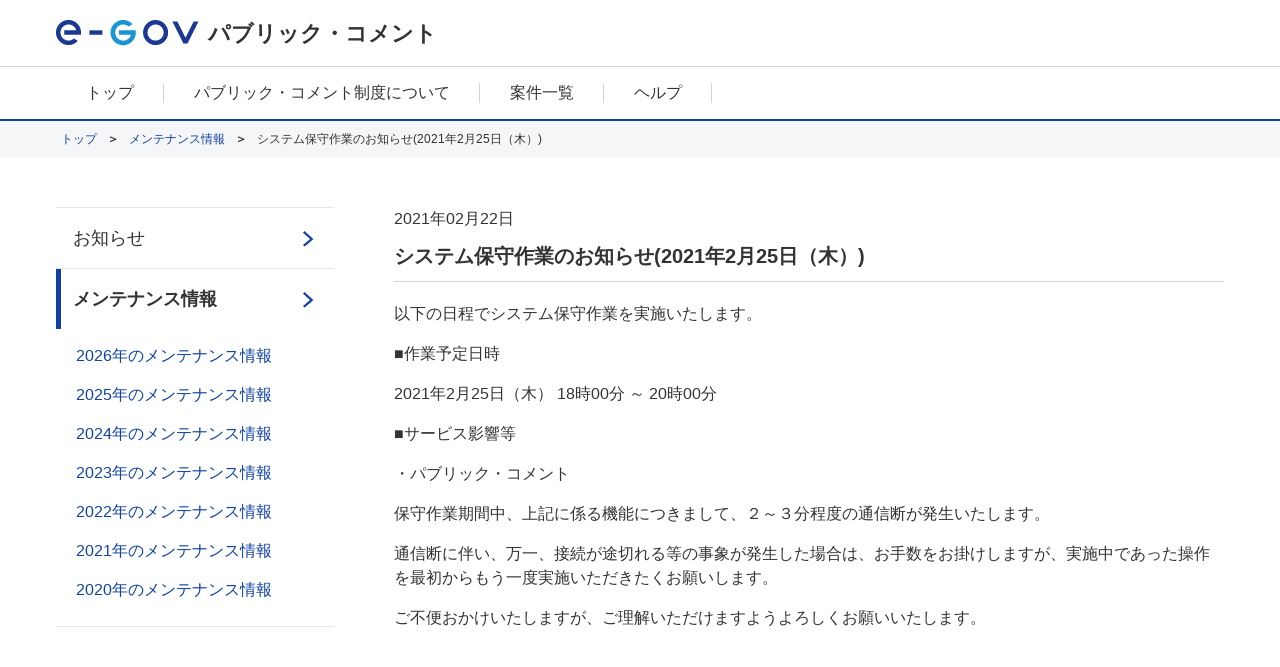

--- FILE ---
content_type: text/html; charset=UTF-8
request_url: https://public-comment.e-gov.go.jp/contents/maintenance/2021-02-22t1053490900_267.html
body_size: 4683
content:


<!DOCTYPE html>
<html lang="ja" class="egovui-responsive">


    <head>
        <meta name="viewport" content="width=device-width">
        <meta http-equiv="X-UA-Compatible" content="ie=edge">
        <meta name="format-detection" content="telephone=no">
        <meta charset="utf-8" />
<meta name="description" content="以下の日程でシステム保守作業を実施いたします。 ■作業予定日時 2021年2月25日（木） 18時00分 ～ 20時00分 ■サービス影響等 ・パブリック・コメント 保守作業期間中、上記に係る機能につきまして、２～３分程度の通信断が発生いたします。 通信断に伴い、万一、接続が途切れる等の事象が発生した場合は、お手数をお掛けしますが、実施中であった操作を最初からもう一度実施いただきたくお願いします。 ご不便おかけいたしますが、ご理解いただけますようよろしくお願いいたします。" />
<link rel="canonical" href="https://public-comment.e-gov.go.jp/contents/maintenance/2021-02-22t1053490900_267.html" />
<meta name="MobileOptimized" content="width" />
<meta name="HandheldFriendly" content="true" />
<link rel="icon" href="/sites/default/files/filebrowser/favicon.ico" type="image/vnd.microsoft.icon" />

        <link type="text/css" rel="stylesheet" href="/css-public-comment/common.css">
        <link type="text/css" rel="stylesheet" href="/css-public-comment/style.css">
        <link type="text/css" rel="stylesheet" href="/common-public-comment/css/jquery-ui.min.css">
        <link type="text/css" rel="stylesheet" href="/common-public-comment/css/jquery-ui.structure.min.css">
        <link type="text/css" rel="stylesheet" href="/common-public-comment/css/jquery-ui.theme.min.css">
        <link type="text/css" rel="stylesheet" href="/common-public-comment/css/hiraku.css">
        <link type="text/css" rel="stylesheet" href="/styleguide/styleguide.css">
        <link type="text/css" rel="stylesheet" href="/styleguide/styleguide_accodion.css">

        <script src="/common-public-comment/js/responsive.js"></script>
        <script src="/common-public-comment/js/popper.min.js"></script>
        <script src="/common-public-comment/js/jquery-3.3.1.min.js"></script>
        <script src="/common-public-comment/js/jquery-ui.min.js"></script>
        <script src="/common-public-comment/js/hiraku.js"></script>
        <script src="/common-public-comment/js/common.js"></script>
        <script type="text/javascript" src="/common-public-comment/js/cloudwatch.js"></script>
        <script src="/styleguide/styleguide.js"></script>
        <script src="/styleguide/accodion_menu.js"></script>
        <title>システム保守作業のお知らせ(2021年2月25日（木）) | e-Govパブリック・コメント</title>
        <link rel="stylesheet" media="all" href="/sites/default/files/css/css_uwlEu77v20QjxK76r4XRxP_LOon3PzOckSlUeB01BKI.css?delta=0&amp;language=ja&amp;theme=egov_public&amp;include=eJwrriwuSc3VT0osTgUAG5MEcA" />

        
        <style type="text/css">
        [data-drupal-messages-fallback],
        [data-drupal-messages]{
            display:none;
        }
        </style>
        <script type="text/javascript">
        $(function(){
            // グロナビカレント
          var path = location.pathname;

          $('.egovui-nav-buttons li').each(function(i){
            var href = $(this).find('a').attr('href');
            var reg  = new RegExp('^'+href+'.*','g');

            if(href != '/' && path.match(reg)){
              $(this).find('a').addClass('egovui-active').attr('aria-current','page');
              
            }else if(href == path){
              $(this).find('a').addClass('egovui-active').attr('aria-current','page');
            }
          });
        });

        </script>
        
    
                              <script>!function(e){var n="https://s.go-mpulse.net/boomerang/";if("False"=="True")e.BOOMR_config=e.BOOMR_config||{},e.BOOMR_config.PageParams=e.BOOMR_config.PageParams||{},e.BOOMR_config.PageParams.pci=!0,n="https://s2.go-mpulse.net/boomerang/";if(window.BOOMR_API_key="JNR6S-AW2GN-QQ7M8-S976C-V4B5Q",function(){function e(){if(!o){var e=document.createElement("script");e.id="boomr-scr-as",e.src=window.BOOMR.url,e.async=!0,i.parentNode.appendChild(e),o=!0}}function t(e){o=!0;var n,t,a,r,d=document,O=window;if(window.BOOMR.snippetMethod=e?"if":"i",t=function(e,n){var t=d.createElement("script");t.id=n||"boomr-if-as",t.src=window.BOOMR.url,BOOMR_lstart=(new Date).getTime(),e=e||d.body,e.appendChild(t)},!window.addEventListener&&window.attachEvent&&navigator.userAgent.match(/MSIE [67]\./))return window.BOOMR.snippetMethod="s",void t(i.parentNode,"boomr-async");a=document.createElement("IFRAME"),a.src="about:blank",a.title="",a.role="presentation",a.loading="eager",r=(a.frameElement||a).style,r.width=0,r.height=0,r.border=0,r.display="none",i.parentNode.appendChild(a);try{O=a.contentWindow,d=O.document.open()}catch(_){n=document.domain,a.src="javascript:var d=document.open();d.domain='"+n+"';void(0);",O=a.contentWindow,d=O.document.open()}if(n)d._boomrl=function(){this.domain=n,t()},d.write("<bo"+"dy onload='document._boomrl();'>");else if(O._boomrl=function(){t()},O.addEventListener)O.addEventListener("load",O._boomrl,!1);else if(O.attachEvent)O.attachEvent("onload",O._boomrl);d.close()}function a(e){window.BOOMR_onload=e&&e.timeStamp||(new Date).getTime()}if(!window.BOOMR||!window.BOOMR.version&&!window.BOOMR.snippetExecuted){window.BOOMR=window.BOOMR||{},window.BOOMR.snippetStart=(new Date).getTime(),window.BOOMR.snippetExecuted=!0,window.BOOMR.snippetVersion=12,window.BOOMR.url=n+"JNR6S-AW2GN-QQ7M8-S976C-V4B5Q";var i=document.currentScript||document.getElementsByTagName("script")[0],o=!1,r=document.createElement("link");if(r.relList&&"function"==typeof r.relList.supports&&r.relList.supports("preload")&&"as"in r)window.BOOMR.snippetMethod="p",r.href=window.BOOMR.url,r.rel="preload",r.as="script",r.addEventListener("load",e),r.addEventListener("error",function(){t(!0)}),setTimeout(function(){if(!o)t(!0)},3e3),BOOMR_lstart=(new Date).getTime(),i.parentNode.appendChild(r);else t(!1);if(window.addEventListener)window.addEventListener("load",a,!1);else if(window.attachEvent)window.attachEvent("onload",a)}}(),"".length>0)if(e&&"performance"in e&&e.performance&&"function"==typeof e.performance.setResourceTimingBufferSize)e.performance.setResourceTimingBufferSize();!function(){if(BOOMR=e.BOOMR||{},BOOMR.plugins=BOOMR.plugins||{},!BOOMR.plugins.AK){var n=""=="true"?1:0,t="",a="clowexqxgqvmg2mcle6a-f-99127212b-clientnsv4-s.akamaihd.net",i="false"=="true"?2:1,o={"ak.v":"39","ak.cp":"1562779","ak.ai":parseInt("999952",10),"ak.ol":"0","ak.cr":8,"ak.ipv":4,"ak.proto":"h2","ak.rid":"4672269","ak.r":42313,"ak.a2":n,"ak.m":"dsca","ak.n":"essl","ak.bpcip":"18.221.98.0","ak.cport":51258,"ak.gh":"23.52.41.200","ak.quicv":"","ak.tlsv":"tls1.3","ak.0rtt":"","ak.0rtt.ed":"","ak.csrc":"-","ak.acc":"","ak.t":"1770150204","ak.ak":"hOBiQwZUYzCg5VSAfCLimQ==FmaCEHgPJ1wzyUjHPyysVX5jH5WPkvMwrQSrp1WJDBQJdB5Bgi9z1g5e65pGcoxyQWC5lJ9/shKldJnZ7sBojeawsaeaABdGB2L21BfQi+TLZgt+6YpT0vQmT+A1IVDFvFGgPJGZjKmRIIhDBV/sCeEyV354FPYoCJLxzxGtsXAJkmZ+EGaoo3dHQ6xCbMkG8+dNwHwyt6j+KXMTBcaeD95cPr0VobWvjvGH0gIkNMVUpYQFPX/i3OwXuUVW8PdIXv7oufOLEYSeJjStq0lWSKOexwhZ+JVD/I2z2kFp7IkpwfcKzF0fzI0QSb7SuYCFLYqRWwidJsyUWtmoOohgPj1OOLivusKILvf9K6hXxMO2/3BzaXPNUMq3EJbSdZBDRjnYA8ZCALgIW6WeF4HNxK5lKIEAJr+ykNdCI3VJ8so=","ak.pv":"10","ak.dpoabenc":"","ak.tf":i};if(""!==t)o["ak.ruds"]=t;var r={i:!1,av:function(n){var t="http.initiator";if(n&&(!n[t]||"spa_hard"===n[t]))o["ak.feo"]=void 0!==e.aFeoApplied?1:0,BOOMR.addVar(o)},rv:function(){var e=["ak.bpcip","ak.cport","ak.cr","ak.csrc","ak.gh","ak.ipv","ak.m","ak.n","ak.ol","ak.proto","ak.quicv","ak.tlsv","ak.0rtt","ak.0rtt.ed","ak.r","ak.acc","ak.t","ak.tf"];BOOMR.removeVar(e)}};BOOMR.plugins.AK={akVars:o,akDNSPreFetchDomain:a,init:function(){if(!r.i){var e=BOOMR.subscribe;e("before_beacon",r.av,null,null),e("onbeacon",r.rv,null,null),r.i=!0}return this},is_complete:function(){return!0}}}}()}(window);</script></head>
        <body>
	
        
            <header class="egovui-header" role="banner">
<div class="egovui-header-inner">
<a class="egovui-menu" href="javascript: showMenu(); void(0);"></a>
<a class="egovui-logo" href="/">
<img alt="e-Gov" src="/common-public-comment/img/logo.svg" />
</a>
<span class="egovui-title"> パブリック・コメント</span>
<script>
function showMenu() {
  document.querySelector("nav").classList.add("egovui-active");
  return false;
}
</script></div>
</header>
      



<nav class="egovui-nav" onclick="onClickNav(event);" role="navigation">
  <div class="egovui-nav-inner">
    <div class="egovui-nav-sp-header">
      <div title="eGov" class="egovui-logo">
        <img src="/common-public-comment/img/logo.svg" alt="e-Gov">
      </div>
      <a class="egovui-menu-close" href="javascript: hideMenu();void(0);" aria-label="メニューを閉じる"></a>
    </div>
    	
        
            <ul class="egovui-nav-buttons">
	<li><a href="/">トップ</a></li>
	<li><a aria-current="page" href="/contents/about-public-comment">パブリック・コメント制度について</a></li>
	<li class="egovui-sg-only-pc"><a class href="/servlet/Public?CLASSNAME=PCMMSTLIST&amp;Mode=0#">案件一覧</a></li>
	<li class="egovui-sg-only-sp"><a class href="/servlet/Public?CLASSNAME=PCM1014&amp;Type=0">案件一覧</a></li>
	<li><a href="/contents/help">ヘルプ</a></li>
</ul>

      


    	
        
            <div class="egovui-nav-sp-footer"><a href="/contents/about-site">このサイトについて</a> <a href="/contents/service-policy">ご利用にあたって</a> <a href="/contents/terms">利用規約</a> <a href="/contents/privacy-policy">個人情報取扱方針</a> <a href="//www.e-gov.go.jp/service-status/">稼働状況</a> <a href="/contents/contact">お問い合わせ</a> <a href="/contents/sitemap">サイトマップ</a></div>

      


  </div>

  <script>
    function onClickNav(event) {
      var nav = event.target;
      if (nav.classList.contains("egovui-nav")) {
        hideMenu();
      }
    }
    function hideMenu() {
      document.querySelector("nav").classList.remove("egovui-active");
      return false;
    }
  </script>
</nav>

<header role="banner">
    <nav class="egovui-sg-nav-breadcrumb">
        	
            <ul class="egovui-sg-nav-breadcrumb-list">
          <li class="egovui-sg-nav-breadcrumb-item">
                  <a class="egovui-sg-nav-breadcrumb-link" href="/">トップ</a>
              </li>
          <li class="egovui-sg-nav-breadcrumb-item">
                  <a class="egovui-sg-nav-breadcrumb-link" href="/contents/maintenance">メンテナンス情報</a>
              </li>
          <li class="egovui-sg-nav-breadcrumb-item">
                  システム保守作業のお知らせ(2021年2月25日（木）)
              </li>
        </ul>



    </nav>
</header>

  <div class="egovui-area-notice-detail">

    <main role="main">
      	
        
<article class="egovui-sg-mod-notice">
<div class="egovui-sg-mod-notice-head">
<p class="egovui-sg-mod-notice-date">2021年02月22日</p>
<h1 class="egovui-sg-mod-notice-title">システム保守作業のお知らせ(2021年2月25日（木）)</h1>
</div>
<div class="egovui-sg-mod-notice-body">

            <p>以下の日程でシステム保守作業を実施いたします。</p>

<p>■作業予定日時</p>

<p>2021年2月25日（木） 18時00分 ～ 20時00分</p>

<p>■サービス影響等</p>

<p>・パブリック・コメント</p>

<p>保守作業期間中、上記に係る機能につきまして、２～３分程度の通信断が発生いたします。</p>

<p>通信断に伴い、万一、接続が途切れる等の事象が発生した場合は、お手数をお掛けしますが、実施中であった操作を最初からもう一度実施いただきたくお願いします。</p>

<p>ご不便おかけいたしますが、ご理解いただけますようよろしくお願いいたします。</p>

      
</div>
</article>


    </main>

    <aside class="egovui-sg-sidemenu-wrapper">
      	
                                                                                                                                                                                                                                                                                                                                                                                            
        <ul class="egovui-sg-sidemenu">
                                                        
                                <li class="egovui-sg-sidemenu-item">
                    <a class="egovui-sg-sidemenu-link" href="/contents/news">お知らせ</a>
                                    </li>
                                                            
                                                                    <li class="egovui-sg-sidemenu-item egovui-sg-active">
                    <a class="egovui-sg-sidemenu-link" href="/contents/maintenance">メンテナンス情報</a>
                                                                                                                                                                                                                                                
        <ul class="egovui-sg-sidemenu">
                                                        
                                <li class="egovui-sg-sidemenu-item">
                    <a class="egovui-sg-sidemenu-link" href="/contents/maintenance/2026">2026年のメンテナンス情報</a>
                                    </li>
                                                            
                                <li class="egovui-sg-sidemenu-item">
                    <a class="egovui-sg-sidemenu-link" href="/contents/maintenance/2025">2025年のメンテナンス情報</a>
                                    </li>
                                                            
                                <li class="egovui-sg-sidemenu-item">
                    <a class="egovui-sg-sidemenu-link" href="/contents/maintenance/2024">2024年のメンテナンス情報</a>
                                    </li>
                                                            
                                <li class="egovui-sg-sidemenu-item">
                    <a class="egovui-sg-sidemenu-link" href="/contents/maintenance/2023">2023年のメンテナンス情報</a>
                                    </li>
                                                            
                                <li class="egovui-sg-sidemenu-item">
                    <a class="egovui-sg-sidemenu-link" href="/contents/maintenance/2022">2022年のメンテナンス情報</a>
                                    </li>
                                                            
                                <li class="egovui-sg-sidemenu-item">
                    <a class="egovui-sg-sidemenu-link" href="/contents/maintenance/2021">2021年のメンテナンス情報</a>
                                    </li>
                                                            
                                <li class="egovui-sg-sidemenu-item">
                    <a class="egovui-sg-sidemenu-link" href="/contents/maintenance/2020">2020年のメンテナンス情報</a>
                                    </li>
                                    </ul>
    
                                    </li>
                                    </ul>
    




    </aside>
  </div>

  	
        
            <footer class="egovui-footer" role="contentinfo"><span class="egovui-footer-items"><a href="/contents/about-site">このサイトについて</a> <a href="/contents/service-policy">ご利用にあたって</a> <a href="/contents/terms">利用規約</a> <a href="/contents/privacy-policy">個人情報取扱方針</a> <a href="//www.e-gov.go.jp/service-status/">稼働状況</a> <a href="/contents/contact">お問合せ</a> <a href="/contents/sitemap">サイトマップ</a> </span> <span class="egovui-copyright" lang="en">Copyright © Digital Agency All Rights Reserved.</span></footer>

      



  <div class="egovui-go-top">
    <span class="egovui-scroll-indicator"></span>
    <a class="egovui-go-top-button" href="javascript:void(0)">ページトップ</a>
  </div>

  <script type="text/javascript">
    $(document).ready(function() {
      /**
      * hiraku.jsの導入
      */
      $(".egovui-nav").hiraku({
        btn:".egovui-menu",
        direction:"left",
        breakpoint: 599
      });
      $(document).on('click','.egovui-menu-close',function(event){
        event.preventDefault;
        $('.js-hiraku-offcanvas-close-btn').click();
      });
    });
  </script>

</body>

    
</html>

--- FILE ---
content_type: text/css
request_url: https://public-comment.e-gov.go.jp/css-public-comment/common.css
body_size: 22449
content:
@charset "UTF-8";
/*! normalize.css v8.0.1 | MIT License | github.com/necolas/normalize.css */
/* Document
   ========================================================================== */
/**
 * 1. Correct the line height in all browsers.
 * 2. Prevent adjustments of font size after orientation changes in iOS.
 */
html {
  line-height: 1.15;
  /* 1 */
  -webkit-text-size-adjust: 100%;
  /* 2 */
}

/* Sections
   ========================================================================== */
/**
 * Remove the margin in all browsers.
 */
body {
  margin: 0;
}

/**
 * Render the `main` element consistently in IE.
 */
main {
  display: block;
}

/**
 * Correct the font size and margin on `h1` elements within `section` and
 * `article` contexts in Chrome, Firefox, and Safari.
 */
h1 {
  font-size: 2em;
  margin: 0.67em 0;
}


/* reset
   ========================================================================== */
fieldset {
  margin: 0;
  padding: 0;
  border: 0;
}

/* bootstrap */
h1 {
  margin: 0;
  line-height: 1.5;
}

label {
  margin: 0;
  font-weight: normal;
}

a,
a:hover,
a:focus {
  color: inherit;
}

/* Grouping content
   ========================================================================== */
/**
 * 1. Add the correct box sizing in Firefox.
 * 2. Show the overflow in Edge and IE.
 */
hr {
  -webkit-box-sizing: content-box;
  box-sizing: content-box;
  /* 1 */
  height: 0;
  /* 1 */
  overflow: visible;
  /* 2 */
}

/**
 * 1. Correct the inheritance and scaling of font size in all browsers.
 * 2. Correct the odd `em` font sizing in all browsers.
 */
pre {
  font-family: monospace, monospace;
  /* 1 */
  font-size: 1em;
  /* 2 */
}

/* Text-level semantics
   ========================================================================== */
/**
 * Remove the gray background on active links in IE 10.
 */
a {
  background-color: transparent;
}

/**
 * 1. Remove the bottom border in Chrome 57-
 * 2. Add the correct text decoration in Chrome, Edge, IE, Opera, and Safari.
 */
abbr[title] {
  border-bottom: none;
  /* 1 */
  text-decoration: underline;
  /* 2 */
  -webkit-text-decoration: underline dotted;
  text-decoration: underline dotted;
  /* 2 */
}

/**
 * Add the correct font weight in Chrome, Edge, and Safari.
 */
b,
strong {
  font-weight: bolder;
}

/**
 * 1. Correct the inheritance and scaling of font size in all browsers.
 * 2. Correct the odd `em` font sizing in all browsers.
 */
code,
kbd,
samp {
  font-family: monospace, monospace;
  /* 1 */
  font-size: 1em;
  /* 2 */
}

/**
 * Add the correct font size in all browsers.
 */
small {
  font-size: 80%;
}

/**
 * Prevent `sub` and `sup` elements from affecting the line height in
 * all browsers.
 */
sub,
sup {
  font-size: 75%;
  line-height: 0;
  position: relative;
  vertical-align: baseline;
}

sub {
  bottom: -0.25em;
}

sup {
  top: -0.5em;
}

/* Embedded content
   ========================================================================== */
/**
 * Remove the border on images inside links in IE 10.
 */
img {
  border-style: none;
}

/* Forms
   ========================================================================== */
/**
 * 1. Change the font styles in all browsers.
 * 2. Remove the margin in Firefox and Safari.
 */
button,
input,
optgroup,
select,
textarea {
  font-family: inherit;
  /* 1 */
  font-size: 100%;
  /* 1 */
  line-height: 1.15;
  /* 1 */
  margin: 0;
  /* 2 */
}

/**
 * Show the overflow in IE.
 * 1. Show the overflow in Edge.
 */
button,
input {
  /* 1 */
  overflow: visible;
}

/**
 * Remove the inheritance of text transform in Edge, Firefox, and IE.
 * 1. Remove the inheritance of text transform in Firefox.
 */
button,
select {
  /* 1 */
  text-transform: none;
}

/**
 * Correct the inability to style clickable types in iOS and Safari.
 */
button,
[type="button"],
[type="reset"],
[type="submit"] {
  -webkit-appearance: button;
}

/**
 * Remove the inner border and padding in Firefox.
 */
button::-moz-focus-inner,
[type="button"]::-moz-focus-inner,
[type="reset"]::-moz-focus-inner,
[type="submit"]::-moz-focus-inner {
  border-style: none;
  padding: 0;
}

/**
 * Restore the focus styles unset by the previous rule.
 */
button:-moz-focusring,
[type="button"]:-moz-focusring,
[type="reset"]:-moz-focusring,
[type="submit"]:-moz-focusring {
  outline: 1px dotted ButtonText;
}

/**
 * 1. Correct the text wrapping in Edge and IE.
 * 2. Correct the color inheritance from `fieldset` elements in IE.
 * 3. Remove the padding so developers are not caught out when they zero out
 *    `fieldset` elements in all browsers.
 */
legend {
  -webkit-box-sizing: border-box;
  box-sizing: border-box;
  /* 1 */
  color: inherit;
  /* 2 */
  display: table;
  /* 1 */
  max-width: 100%;
  /* 1 */
  padding: 0;
  /* 3 */
  white-space: normal;
  /* 1 */
}

legend.egovui-legend-hide {
  display: none;
}

/**
 * Add the correct vertical alignment in Chrome, Firefox, and Opera.
 */
progress {
  vertical-align: baseline;
}

/**
 * Remove the default vertical scrollbar in IE 10+.
 */
textarea {
  overflow: auto;
}

/**
 * 1. Add the correct box sizing in IE 10.
 * 2. Remove the padding in IE 10.
 */
[type="checkbox"],
[type="radio"] {
  -webkit-box-sizing: border-box;
  box-sizing: border-box;
  /* 1 */
  padding: 0;
  /* 2 */
}

/**
 * Correct the cursor style of increment and decrement buttons in Chrome.
 */
[type="number"]::-webkit-inner-spin-button,
[type="number"]::-webkit-outer-spin-button {
  height: auto;
}

/**
 * 1. Correct the odd appearance in Chrome and Safari.
 * 2. Correct the outline style in Safari.
 */
[type="search"] {
  -webkit-appearance: textfield;
  /* 1 */
  outline-offset: -2px;
  /* 2 */
}

/**
 * Remove the inner padding in Chrome and Safari on macOS.
 */
[type="search"]::-webkit-search-decoration {
  -webkit-appearance: none;
}

/**
 * 1. Correct the inability to style clickable types in iOS and Safari.
 * 2. Change font properties to `inherit` in Safari.
 */
::-webkit-file-upload-button {
  -webkit-appearance: button;
  /* 1 */
  font: inherit;
  /* 2 */
}

/* Interactive
   ========================================================================== */
/*
 * Add the correct display in Edge, IE 10+, and Firefox.
 */
details {
  display: block;
}

/*
 * Add the correct display in all browsers.
 */
summary {
  display: list-item;
}

/* Misc
   ========================================================================== */
/**
 * Add the correct display in IE 10+.
 */
template {
  display: none;
}

/**
 * Add the correct display in IE 10.
 */
[hidden] {
  display: none;
}

html {
  font-size: calc(1em * 0.625);
}

html,
body {
  height: 100%;
  width: 100%;
}

body {
  display: -webkit-box;
  display: -ms-flexbox;
  display: flex;
  -webkit-box-orient: vertical;
  -webkit-box-direction: normal;
  -ms-flex-flow: column nowrap;
  flex-flow: column nowrap;
  margin: 0;
  padding: 0;
  line-height: 1.5;
  font-family: 'Meiryo', sans-serif;
  font-size: 1.6rem;
  color: #333333;
  word-wrap:break-word;
}

body > main {
  -webkit-box-flex: 1;
  -ms-flex: 1 0 auto;
  flex: 1 0 auto;
}

body > header,
body > footer,
body > nav {
  -webkit-box-flex: 0;
  -ms-flex: 0 0 auto;
  flex: 0 0 auto;
}

* {
  -webkit-box-sizing: border-box;
  box-sizing: border-box;
}

a {
  font-style: inherit;
  color: inherit;
}

a[href] {
  cursor: pointer;
}

h2 {
  margin: 0;
}

/* デバイスによる出し分け */
@media (max-width: 599.98px) {
  .only-pc {
    display: none;
  }
}

@media (min-width: 600px) {
  .only-sp {
    display: none;
  }
}

/* utillity */
.egovui-flex-row {
  display: -webkit-box;
  display: -ms-flexbox;
  display: flex;
  -webkit-box-orient: horizontal;
  -webkit-box-direction: normal;
  -ms-flex-direction: row;
  flex-direction: row;
}

.egovui-flex-column {
  display: -webkit-box;
  display: -ms-flexbox;
  display: flex;
  -webkit-box-orient: vertical;
  -webkit-box-direction: normal;
  -ms-flex-direction: column;
  flex-direction: column;
}

.egovui-flex-fill {
  -webkit-box-flex: 1 !important;
  -ms-flex: 1 1 auto !important;
  flex: 1 1 auto !important;
}

.egovui-flex-grow-0 {
  -webkit-box-flex: 0 !important;
  -ms-flex-positive: 0 !important;
  flex-grow: 0 !important;
}

.egovui-flex-grow-1 {
  -webkit-box-flex: 1 !important;
  -ms-flex-positive: 1 !important;
  flex-grow: 1 !important;
}

.egovui-align-items-start {
  -webkit-box-align: start !important;
  -ms-flex-align: start !important;
  align-items: flex-start !important;
}

.egovui-align-items-end {
  -webkit-box-align: end !important;
  -ms-flex-align: end !important;
  align-items: flex-end !important;
}

.egovui-align-items-center {
  -webkit-box-align: center !important;
  -ms-flex-align: center !important;
  align-items: center !important;
}

.egovui-justify-content-end {
  -webkit-box-pack: end !important;
  -ms-flex-pack: end !important;
  justify-content: flex-end !important;
}

.egovui-ml-auto {
  margin-left: auto !important;
}

.egovui-mr-auto {
  margin-right: auto !important;
}

.egovui-mt-auto {
  margin-top: auto !important;
}

.egovui-mb-auto {
  margin-bottom: auto !important;
}

.egovui-mt-l {
  margin-top: 5rem !important;
}

.egovui-mt-m {
  margin-top: 2rem !important;
}

.egovui-mb-l {
  margin-bottom: 5rem !important;
}

select {
  color: inherit;
  font-family: inherit;
  font-size: inherit;
  padding-left: 0.5em;
  padding-right: calc(1.5em + 1em);
  min-width: 2em;
  min-height: 2.4rem;
  background-image: url("../../common-public-comment/img/dropdown-gray.svg");
  background-repeat: no-repeat;
  background-size: auto 100%;
  background-position: right -0.1rem center;
  background-color: #FFFFFF;
  height: 1.5em;
  border: 0.1rem solid #C6C9D3;
  border-radius: 0.3rem;
  -webkit-appearance: none;
  -moz-appearance: none;
  appearance: none;
}

select:focus {
  border: solid 0.1rem #1A94D3;
}

select.egovui-blue {
  height: 2.625em;
  padding-left: 1em;
  padding-right: calc(2.625em + 1em);
  background-image: url("../../common-public-comment/img/dropdown-blue.svg");
}

select::-ms-expand {
  display: none;
}

button {
  border: 0;
  cursor: pointer;
}

.egovui-prev-button {
  -webkit-appearance: none;
  -moz-appearance: none;
  appearance: none;
  background: none;
  display: -webkit-inline-box;
  display: -ms-inline-flexbox;
  display: inline-flex;
  -webkit-box-orient: horizontal;
  -webkit-box-direction: normal;
  -ms-flex-flow: row nowrap;
  flex-flow: row nowrap;
  -webkit-box-pack: center;
  -ms-flex-pack: center;
  justify-content: center;
  -webkit-box-align: center;
  -ms-flex-align: center;
  align-items: center;
  padding-left: 0;
}

.egovui-prev-button:focus {
  border: solid 0.1rem #1A94D3;
}

.egovui-prev-button::before {
  content: "";
  display: inline-block;
  background-image: url(../../common-public-comment/img/prev-button-mark.svg);
  background-repeat: no-repeat;
  background-size: 100%;
  background-position: center;
  width: 0.8rem;
  height: 2rem;
  margin-right: 0.5rem;
}

table.egovui-vertical {
  width: 100%;
  border-collapse: collapse;
}

table.egovui-vertical th,
table.egovui-vertical td {
  padding: 0 0.6rem;
}

table.egovui-vertical th > .egovui-checkbox .egovui-label,
table.egovui-vertical td > .egovui-checkbox .egovui-label {
  margin-left: 1.2rem;
  margin-right: 1.2rem;
  padding-left: 1.8rem;
}

table.egovui-vertical th > .egovui-checkbox .egovui-label::before, table.egovui-vertical th > .egovui-checkbox .egovui-label::after,
table.egovui-vertical td > .egovui-checkbox .egovui-label::before,
table.egovui-vertical td > .egovui-checkbox .egovui-label::after {
  -webkit-transform: translateX(1.2rem);
  transform: translateX(1.2rem);
}

table.egovui-vertical th {
  height: 4.2rem;
  background-color: #F5F6F8;
  font-weight: normal;
  text-align: left;
}

table.egovui-vertical td {
  height: 5.4rem;
  background-color: #FFFFFF;
  border-bottom: solid 0.1rem #C6C9D3;
}

table.egovui-vertical tr:first-child > th {
  border-top: solid 0.1rem #C6C9D3;
}

table.egovui-horizontal {
  border-collapse: collapse;
}

table.egovui-horizontal th,
table.egovui-horizontal td {
  padding: 1rem;
}

table.egovui-horizontal th {
  background-color: #F5F6F8;
  border-bottom: solid 0.1rem #C6C9D3;
  text-align: left;
  font-weight: normal;
  vertical-align: top;
}

table.egovui-horizontal td {
  background-color: #FFFFFF;
  border-bottom: solid 0.1rem #C6C9D3;
}

table.egovui-horizontal tr:first-child > td,
table.egovui-horizontal tr:first-child > th {
  border-top: solid 0.1rem #C6C9D3;
}

table.egovui-normal-vertical {
  border-collapse: collapse;
}

table.egovui-normal-vertical tr {
  border-left: solid 0.1rem #C6C9D3;
  border-right: solid 0.1rem #C6C9D3;
}

table.egovui-normal-vertical th,
table.egovui-normal-vertical td {
  padding: 0 0.6rem;
}

table.egovui-normal-vertical th > .egovui-checkbox .egovui-label,
table.egovui-normal-vertical td > .egovui-checkbox .egovui-label {
  margin-left: 1.2rem;
  margin-right: 1.2rem;
  padding-left: 1.8rem;
}

table.egovui-normal-vertical th > .egovui-checkbox .egovui-label::before, table.egovui-normal-vertical th > .egovui-checkbox .egovui-label::after,
table.egovui-normal-vertical td > .egovui-checkbox .egovui-label::before,
table.egovui-normal-vertical td > .egovui-checkbox .egovui-label::after {
  -webkit-transform: translateX(1.2rem);
  transform: translateX(1.2rem);
}

table.egovui-normal-vertical th {
  height: 4.2rem;
  background-color: #F5F6F8;
  font-weight: normal;
  text-align: left;
}

table.egovui-normal-vertical td {
  height: 5.4rem;
  background-color: #FFFFFF;
  border-bottom: solid 0.1rem #C6C9D3;
}

table.egovui-normal-vertical tr:first-child > th {
  border-top: solid 0.1rem #C6C9D3;
}

table.egovui-normal-horizontal {
  border-collapse: collapse;
}

table.egovui-normal-horizontal caption {
  text-align: left;
}

table.egovui-normal-horizontal tr {
  border-left: solid 0.1rem #C6C9D3;
  border-right: solid 0.1rem #C6C9D3;
}

table.egovui-normal-horizontal th,
table.egovui-normal-horizontal td {
  padding: 1rem;
}

table.egovui-normal-horizontal th {
  background-color: #F5F6F8;
  border-bottom: solid 0.1rem #C6C9D3;
  text-align: left;
  font-weight: normal;
  vertical-align: top;
}

table.egovui-normal-horizontal td {
  background-color: #FFFFFF;
  border-bottom: solid 0.1rem #C6C9D3;
}

table.egovui-normal-horizontal tr:first-child > td,
table.egovui-normal-horizontal tr:first-child > th {
  border-top: solid 0.1rem #C6C9D3;
}
table.egovui-normal-horizontal.egovui-blue {
  border-collapse: collapse;
}

table.egovui-normal-horizontal.egovui-blue th,
table.egovui-normal-horizontal.egovui-blue td {
  padding: 1rem;
}

table.egovui-normal-horizontal.egovui-blue th {
  background-color: #E5EBF5;
  border-bottom: solid 0.1rem #C6C9D3;
  text-align: left;
  font-weight: normal;
  vertical-align: top;
}

table.egovui-normal-horizontal th.egovui-th200 {
  width: 20rem;
}

table.egovui-normal-horizontal.egovui-blue td {
  background-color: #FFFFFF;
  border-bottom: solid 0.1rem #C6C9D3;
}

table.egovui-normal-horizontal.egovui-blue tr:first-child > td,
table.egovui-normal-horizontal.egovui-blue tr:first-child > th {
  border-top: solid 0.1rem #C6C9D3;
}

@media (min-width: 600px) {
  .egovui-responsive table.egovui-horizontal-pc {
    border-collapse: collapse;
  }
  .egovui-responsive table.egovui-horizontal-pc th,
  .egovui-responsive table.egovui-horizontal-pc td {
    padding: 1rem;
  }
  .egovui-responsive table.egovui-horizontal-pc th {
    background-color: #F5F6F8;
    border-bottom: solid 0.1rem #C6C9D3;
    text-align: left;
    font-weight: normal;
    vertical-align: top;
  }
  .egovui-responsive table.egovui-horizontal-pc td {
    background-color: #FFFFFF;
    border-bottom: solid 0.1rem #C6C9D3;
  }
  .egovui-responsive table.egovui-horizontal-pc tr:first-child > td,
  .egovui-responsive table.egovui-horizontal-pc tr:first-child > th {
    border-top: solid 0.1rem #C6C9D3;
  }
  .egovui-responsive table.egovui-normal-vertical-pc {
    border-collapse: collapse;
  }
  .egovui-responsive table.egovui-normal-vertical-pc tr {
    border-left: solid 0.1rem #C6C9D3;
    border-right: solid 0.1rem #C6C9D3;
  }
  .egovui-responsive table.egovui-normal-vertical-pc th,
  .egovui-responsive table.egovui-normal-vertical-pc td {
    padding: 0 0.6rem;
  }
  .egovui-responsive table.egovui-normal-vertical-pc th > .egovui-checkbox .egovui-label,
  .egovui-responsive table.egovui-normal-vertical-pc td > .egovui-checkbox .egovui-label {
    margin-left: 1.2rem;
    margin-right: 1.2rem;
    padding-left: 1.8rem;
  }
  .egovui-responsive table.egovui-normal-vertical-pc th > .egovui-checkbox .egovui-label::before, .egovui-responsive table.egovui-normal-vertical-pc th > .egovui-checkbox .egovui-label::after,
  .egovui-responsive table.egovui-normal-vertical-pc td > .egovui-checkbox .egovui-label::before,
  .egovui-responsive table.egovui-normal-vertical-pc td > .egovui-checkbox .egovui-label::after {
    -webkit-transform: translateX(1.2rem);
    transform: translateX(1.2rem);
  }
  .egovui-responsive table.egovui-normal-vertical-pc th {
    height: 4.2rem;
    background-color: #F5F6F8;
    font-weight: normal;
    text-align: left;
  }
  .egovui-responsive table.egovui-normal-vertical-pc td {
    height: 5.4rem;
    background-color: #FFFFFF;
    border-bottom: solid 0.1rem #C6C9D3;
  }
  .egovui-responsive table.egovui-normal-vertical-pc tr:first-child > th {
    border-top: solid 0.1rem #C6C9D3;
  }
  .egovui-responsive table.egovui-list-pc {
    display: -webkit-box;
    display: -ms-flexbox;
    display: flex;
    -webkit-box-orient: vertical;
    -webkit-box-direction: normal;
    -ms-flex-flow: column nowrap;
    flex-flow: column nowrap;
  }
  .egovui-responsive table.egovui-list-pc thead,
  .egovui-responsive table.egovui-list-pc tbody {
    display: -webkit-box;
    display: -ms-flexbox;
    display: flex;
    -webkit-box-orient: vertical;
    -webkit-box-direction: normal;
    -ms-flex-flow: column nowrap;
    flex-flow: column nowrap;
  }
  .egovui-responsive table.egovui-list-pc tr {
    display: -webkit-box;
    display: -ms-flexbox;
    display: flex;
    -webkit-box-orient: vertical;
    -webkit-box-direction: normal;
    -ms-flex-flow: column nowrap;
    flex-flow: column nowrap;
  }
  .egovui-responsive table.egovui-list-pc tr th {
    display: block;
    background: #E1E1E1;
    padding: 1rem;
    text-align: left;
  }
  .egovui-responsive table.egovui-list-pc tr td {
    display: block;
    padding: 1rem;
  }
  .egovui-responsive .egovui-search-info-sp {
    display: none;
  }
  .egovui-responsive .egovui-important-wrapper {
    -webkit-box-flex: 0;
    -ms-flex: 0 0 3.6rem;
    flex: 0 0 3.6rem;
    height: 3.6rem;
  }
  .egovui-responsive .egovui-important {
    display: -ms-grid;
    display: grid;
    width: 116.8rem;
    height: 100%;
    -ms-grid-columns: 15rem 1fr 3.6rem;
    grid-template-columns: 15rem 1fr 3.6rem;
    -ms-grid-rows: 1fr;
    grid-template-rows: 1fr;
    grid-template-areas: "t n l";
  }
  .egovui-responsive .egovui-important .egovui-important-title {
    grid-area: t;
    -ms-grid-row-align: center;
    align-self: center;
  }
  .egovui-responsive .egovui-important .egovui-important-notice {
    grid-area: n;
    -ms-grid-row-align: center;
    align-self: center;
  }
  .egovui-responsive .egovui-important .egovui-important-close {
    grid-area: l;
    -ms-grid-row-align: center;
    align-self: center;
  }
  .egovui-responsive .egovui-go-top .egovui-go-top-button.egovui-show {
    display: none;
  }
}

@media (max-width: 599.98px) {
  table {
    font-size: 1.4rem;
  }
  .egovui-responsive table.egovui-vertical-sp {
    border-collapse: collapse;
  }
  .egovui-responsive table.egovui-vertical-sp th,
  .egovui-responsive table.egovui-vertical-sp td {
    padding: 0 0.6rem;
  }
  .egovui-responsive table.egovui-vertical-sp th > .egovui-checkbox .egovui-label,
  .egovui-responsive table.egovui-vertical-sp td > .egovui-checkbox .egovui-label {
    margin-left: 1.2rem;
    margin-right: 1.2rem;
    padding-left: 1.8rem;
  }
  .egovui-responsive table.egovui-vertical-sp th > .egovui-checkbox .egovui-label::before, .egovui-responsive table.egovui-vertical-sp th > .egovui-checkbox .egovui-label::after,
  .egovui-responsive table.egovui-vertical-sp td > .egovui-checkbox .egovui-label::before,
  .egovui-responsive table.egovui-vertical-sp td > .egovui-checkbox .egovui-label::after {
    -webkit-transform: translateX(1.2rem);
    transform: translateX(1.2rem);
  }
  .egovui-responsive table.egovui-vertical-sp th {
    height: 4.2rem;
    background-color: #F5F6F8;
    font-weight: normal;
    text-align: left;
  }
  .egovui-responsive table.egovui-vertical-sp td {
    height: 5.4rem;
    background-color: #FFFFFF;
    border-bottom: solid 0.1rem #C6C9D3;
  }
  .egovui-responsive table.egovui-vertical-sp tr:first-child > th {
    border-top: solid 0.1rem #C6C9D3;
  }
  .egovui-responsive table.egovui-horizontal-sp {
    border-collapse: collapse;
  }
  .egovui-responsive table.egovui-horizontal-sp th,
  .egovui-responsive table.egovui-horizontal-sp td {
    padding: 1rem;
  }
  .egovui-responsive table.egovui-horizontal-sp th {
    background-color: #F5F6F8;
    border-bottom: solid 0.1rem #C6C9D3;
    text-align: left;
    font-weight: normal;
    vertical-align: top;
  }
  .egovui-responsive table.egovui-horizontal-sp td {
    background-color: #FFFFFF;
    border-bottom: solid 0.1rem #C6C9D3;
  }
  .egovui-responsive table.egovui-horizontal-sp tr:first-child > td,
  .egovui-responsive table.egovui-horizontal-sp tr:first-child > th {
    border-top: solid 0.1rem #C6C9D3;
  }
  .egovui-responsive table.egovui-normal-vertical-sp {
    border-collapse: collapse;
  }
  .egovui-responsive table.egovui-normal-vertical-sp tr {
    border-left: solid 0.1rem #C6C9D3;
    border-right: solid 0.1rem #C6C9D3;
  }
  .egovui-responsive table.egovui-normal-vertical-sp th,
  .egovui-responsive table.egovui-normal-vertical-sp td {
    padding: 0 0.6rem;
  }
  .egovui-responsive table.egovui-normal-vertical-sp th > .egovui-checkbox .egovui-label,
  .egovui-responsive table.egovui-normal-vertical-sp td > .egovui-checkbox .egovui-label {
    margin-left: 1.2rem;
    margin-right: 1.2rem;
    padding-left: 1.8rem;
  }
  .egovui-responsive table.egovui-normal-vertical-sp th > .egovui-checkbox .egovui-label::before, .egovui-responsive table.egovui-normal-vertical-sp th > .egovui-checkbox .egovui-label::after,
  .egovui-responsive table.egovui-normal-vertical-sp td > .egovui-checkbox .egovui-label::before,
  .egovui-responsive table.egovui-normal-vertical-sp td > .egovui-checkbox .egovui-label::after {
    -webkit-transform: translateX(1.2rem);
    transform: translateX(1.2rem);
  }
  .egovui-responsive table.egovui-normal-vertical-sp th {
    height: 4.2rem;
    background-color: #F5F6F8;
    font-weight: normal;
    text-align: left;
  }
  .egovui-responsive table.egovui-normal-vertical-sp td {
    height: 5.4rem;
    background-color: #FFFFFF;
    border-bottom: solid 0.1rem #C6C9D3;
  }
  .egovui-responsive table.egovui-normal-vertical-sp tr:first-child > th {
    border-top: solid 0.1rem #C6C9D3;
  }
  .egovui-responsive table.egovui-list-sp {
    display: -webkit-box;
    display: -ms-flexbox;
    display: flex;
    -webkit-box-orient: vertical;
    -webkit-box-direction: normal;
    -ms-flex-flow: column nowrap;
    flex-flow: column nowrap;
  }
  .egovui-responsive table.egovui-list-sp thead,
  .egovui-responsive table.egovui-list-sp tbody {
    display: -webkit-box;
    display: -ms-flexbox;
    display: flex;
    -webkit-box-orient: vertical;
    -webkit-box-direction: normal;
    -ms-flex-flow: column nowrap;
    flex-flow: column nowrap;
  }
  .egovui-responsive table.egovui-list-sp tr {
    display: -webkit-box;
    display: -ms-flexbox;
    display: flex;
    -webkit-box-orient: vertical;
    -webkit-box-direction: normal;
    -ms-flex-flow: column nowrap;
    flex-flow: column nowrap;
  }
  .egovui-responsive table.egovui-list-sp tr th {
    display: block;
    background: #E1E1E1;
    padding: 1rem;
    text-align: left;
  }
  .egovui-responsive table.egovui-list-sp tr td {
    display: block;
    padding: 1rem;
  }
  .egovui-responsive .egovui-important-wrapper {
    padding: 1.2rem 1.6rem;
    line-height: 1.5;
  }
  .egovui-responsive .egovui-important {
    display: -ms-grid;
    display: grid;
    -ms-grid-columns: 1fr 2.4rem;
    grid-template-columns: 1fr 2.4rem;
    -ms-grid-rows: 2.4rem 1fr;
    grid-template-rows: 2.4rem 1fr;
    grid-template-areas: "t l" "n n";
  }
  .egovui-responsive .egovui-important .egovui-important-title {
    grid-area: t;
  }
  .egovui-responsive .egovui-important .egovui-important-notice {
    grid-area: n;
  }
  .egovui-responsive .egovui-important .egovui-important-close {
    grid-area: l;
  }
  .egovui-responsive .egovui-breadcrumb {
    display: none;
  }
  .egovui-responsive .egovui-important .egovui-important-title {
    -ms-grid-row: 1;
    -ms-grid-column: 1;
  }
  .egovui-responsive .egovui-important .egovui-important-notice {
    -ms-grid-row: 2;
    -ms-grid-column: 1;
    -ms-grid-column-span: 2;
  }
  .egovui-responsive .egovui-important .egovui-important-close {
    -ms-grid-row: 1;
    -ms-grid-column: 2;
  }
}

@media (min-width: 600px){
  .egovui-responsive .egovui-important .egovui-important-title {
    -ms-grid-row: 1;
    -ms-grid-column: 1;
  }
  .egovui-responsive .egovui-important .egovui-important-notice {
    -ms-grid-row: 1;
    -ms-grid-column: 2;
  }
  .egovui-responsive .egovui-important .egovui-important-close {
    -ms-grid-row: 1;
    -ms-grid-column: 3;
  }
  .egovui-responsive .egovui-important .egovui-important-title {
    -ms-grid-row: 1;
    -ms-grid-column: 1;
  }
  .egovui-responsive .egovui-important .egovui-important-notice {
    -ms-grid-row: 1;
    -ms-grid-column: 2;
  }
  .egovui-responsive .egovui-important .egovui-important-close {
    -ms-grid-row: 1;
    -ms-grid-column: 3;
  }
}

@media (max-width: 599.98px){
  .egovui-responsive .egovui-important .egovui-important-title {
    -ms-grid-row: 1;
    -ms-grid-column: 1;
  }
  .egovui-responsive .egovui-important .egovui-important-notice {
    -ms-grid-row: 2;
    -ms-grid-column: 1;
    -ms-grid-column-span: 2;
  }
  .egovui-responsive .egovui-important .egovui-important-close {
    -ms-grid-row: 1;
    -ms-grid-column: 2;
  }
}

.egovui-toggle {
  position: relative;
  display: -webkit-box;
  display: -ms-flexbox;
  display: flex;
  -webkit-box-orient: horizontal;
  -webkit-box-direction: normal;
  -ms-flex-flow: row nowrap;
  flex-flow: row nowrap;
  width: 100%;
}

.egovui-toggle input[type="radio"] {
  display: none;
}

.egovui-toggle input[type="radio"]:checked + .egovui-label {
  color: #FFFFFF;
  background-color: #1024A4;
}

.egovui-toggle input[type="radio"]:checked + .egovui-label::after {
  display: none;
}

.egovui-toggle label {
  -webkit-box-flex: 1;
  -ms-flex: 1 0 auto;
  flex: 1 0 auto;
  overflow: hidden;
  margin-right: -0.1rem;
}

.egovui-toggle label:first-child .egovui-label {
  border-top-left-radius: 0.3rem;
  border-bottom-left-radius: 0.3rem;
  border-left: 0.1rem solid #1042A4;
}

.egovui-toggle label:last-child .egovui-label {
  border-top-right-radius: 0.3rem;
  border-bottom-right-radius: 0.3rem;
  border-right: 0.1rem solid #1042A4;
}

.egovui-toggle label:last-child .egovui-label::after {
  display: none;
}

.egovui-toggle .egovui-label {
  position: relative;
  display: block;
  text-align: center;
  white-space: nowrap;
  padding: 0.344em 0.84375em;
  background-color: #FFFFFF;
  border-top: 0.1rem solid #1042A4;
  border-bottom: 0.1rem solid #1042A4;
  color: #1042A4;
  text-overflow: ellipsis;
  overflow: hidden;
}

.egovui-toggle .egovui-label::after {
  content: "";
  position: absolute;
  display: block;
  width: 0.1rem;
  right: 0;
  background-color: #1042A4;
  height: 1.625em;
  top: 0;
  bottom: 0;
  margin: auto;
  z-index: 1;
}

.egovui-radio {
  position: relative;
  display: inline-block;
  margin-right: 1.5rem;
}

.egovui-radio .egovui-label {
  padding-left: 2.7rem;
  display: inline-block;
}

.egovui-radio .egovui-label::before {
  position: absolute;
  display: block;
  margin-top: 0.2rem;
  top: 0;
  bottom: 0;
  left: 0;
  width: 2rem;
  height: 2rem;
  content: "";
  -webkit-user-select: none;
  -moz-user-select: none;
  -ms-user-select: none;
  user-select: none;
  border: 0.1rem solid #C6C9D3;
  background-color: #FFFFFF;
  border-radius: 100%;
  -webkit-box-sizing: border-box;
  box-sizing: border-box;
}

.egovui-radio input:focus + .egovui-label::before,
.egovui-checkbox input:focus + .egovui-label::before {
  border-color: #1A94D3;
}

.egovui-radio input[type="radio"] {
  position: absolute;
  opacity: 0;
  z-index: -1;
}

.egovui-radio input[type="radio"]:checked ~ .egovui-label::after {
  content: "";
  position: absolute;
  display: block;
  margin-top: 0.2rem;
  top: 0.4rem;
  bottom: 0;
  left: 0.4rem;
  width: 1.2rem;
  height: 1.2rem;
  background-color: #1042A4;
  border-radius: 100%;
  -webkit-box-sizing: border-box;
  box-sizing: border-box;
}

.egovui-checkbox {
  position: relative;
  display: inline-block;
}

.egovui-checkbox .egovui-label {
  display: inline-block;
  padding-left: 2.7rem;
  margin-right: 1.5rem;
}

.egovui-checkbox .egovui-label::before {
  display: block;
  position: absolute;
  margin-top: 0.2rem;
  top: 0;
  bottom: 0;
  left: 0;
  width: 1.8rem;
  height: 1.8rem;
  -webkit-box-sizing: border-box;
  box-sizing: border-box;
  content: "";
  -webkit-user-select: none;
  -moz-user-select: none;
  -ms-user-select: none;
  user-select: none;
  border: 0.1rem solid #C6C9D3;
  background-color: #FFFFFF;
  border-radius: 0.2rem;
}

.egovui-checkbox input[type="checkbox"] {
  position: absolute;
  opacity: 0;
  z-index: -1;
}

.egovui-checkbox input[type="checkbox"]:checked ~ .egovui-label::after {
  content: "";
  display: block;
  position: absolute;
  margin-top: 0.2rem;
  top: 0;
  bottom: 0;
  left: 0;
  width: 1.8rem;
  height: 1.8rem;
  -webkit-box-sizing: border-box;
  box-sizing: border-box;
  pointer-events: none;
  background-image: url("../../common-public-comment/img/checkbox.svg");
  background-repeat: no-repeat;
  background-size: 1rem 1rem;
  background-position: center center;
}

table.egovui-hover-list {
  border-collapse: collapse;
}

table.egovui-hover-list tbody {
  vertical-align: top;
}

table.egovui-hover-list tr {
  background-color: #FFFFFF;
  border-top: 0.1rem solid #C6C9D3;
}

table.egovui-hover-list tr td {
  padding: 1.8rem 1rem;
  font-size: 1.6rem;
}

table.egovui-hover-list tr td:first-child {
  padding-left: 0;
  white-space: nowrap;
  min-width: 13.8rem;
}

table.egovui-hover-list tr a {
  text-decoration: none;
}

table.egovui-hover-list tr a[href]:hover,
table.egovui-hover-list tr a[href]:focus {
  text-decoration: underline;
}

table.egovui-hover-list tr:last-child {
  border-bottom: 0.1rem solid #C6C9D3;
}

.egovui-search {
  position: relative;
  display: block;
  height: 3.6rem;
}

.egovui-search input[type="search"] {
  width: 100%;
  height: 100%;
  -webkit-appearance: none;
  -moz-appearance: none;
  appearance: none;
  background: none;
  border: 0;
  padding-right: 3em;
  padding-left: 1em;
}

.egovui-search input[type="search"]::-webkit-search-cancel-button, .egovui-search input[type="search"]::-ms-clear {
  -webkit-appearance: none !important;
  appearance: none !important;
  display: none;
}

.egovui-search input[type="search"]::-webkit-input-placeholder {
  color: #A5A5A5;
}

.egovui-search input[type="search"]:-ms-input-placeholder {
  color: #A5A5A5;
}

.egovui-search input[type="search"]::-ms-input-placeholder {
  color: #A5A5A5;
}

.egovui-search input[type="search"]::placeholder {
  color: #A5A5A5;
}

_::-webkit-full-page-media, _:future, :root .egovui-search input[type="search"]::-webkit-input-placeholder {
  line-height: 1.6em;
}

_::-webkit-full-page-media, _:future, :root .egovui-search input[type="search"]::placeholder {
  line-height: 1.6em;
}

.egovui-search .egovui-search-container {
  width: 100%;
  height: 100%;
  display: block;
  position: absolute;
  z-index: -1;
  top: 0;
  left: 0;
  background-color: #EBEEF2;
  border-radius: 0.3rem;
}

.egovui-search button {
  position: absolute;
  right: 0;
  top: 0;
  bottom: 0;
  width: 4rem;
  height: 100%;
  background-color: transparent;
  background-image: url(../../common-public-comment/img/search.svg);
  background-repeat: no-repeat;
  background-position: 1.2rem center;
  border-radius: 0 0.3rem 0.3rem 0;
  z-index: 1;
}

.egovui-search button:hover {
  opacity: 0.6;
}

.egovui-sp .egovui-search {
  height: 3.4rem;
}

@media (max-width: 599.98px) {
  .egovui-responsive .egovui-search {
    height: 3.4rem;
  }
}

.egovui-search-info-sp {
  padding: 1rem 3.4rem 1.6rem;
}

.egovui-search-info-sp .egovui-search {
  width: 100%;
  margin-top: 0.6rem;
}

.egovui-search-info-sp .egovui-label {
  white-space: nowrap;
}

input[type="text"],
input[type="password"],
input[type="tel"],
input[type="url"],
input[type="email"],
input[type="datetime"],
input[type="date"] {
  -webkit-appearance: none;
  -moz-appearance: none;
  appearance: none;
  min-width: 5rem;
  color: inherit;
  font-family: inherit;
  font-size: inherit;
  height: 2.5rem;
  background-color: #FFFFFF;
  border: solid 0.1rem #C6C9D3;
  padding: 0 0.75em;
  border-radius: 0.3rem;
}

input[type="text"]:focus,
input[type="password"]:focus,
input[type="tel"]:focus,
input[type="url"]:focus,
input[type="email"]:focus,
input[type="datetime"]:focus,
input[type="date"]:focus {
  border: solid 0.1rem #1A94D3;
}

input[type="text"]::-webkit-input-placeholder,
input[type="password"]::-webkit-input-placeholder,
input[type="tel"]::-webkit-input-placeholder,
input[type="url"]::-webkit-input-placeholder,
input[type="email"]::-webkit-input-placeholder,
input[type="datetime"]::-webkit-input-placeholder,
input[type="date"]::-webkit-input-placeholder {
  color: #C6C9D3;
}

input[type="text"]:-ms-input-placeholder,
input[type="password"]:-ms-input-placeholder,
input[type="tel"]:-ms-input-placeholder,
input[type="url"]:-ms-input-placeholder,
input[type="email"]:-ms-input-placeholder,
input[type="datetime"]:-ms-input-placeholder,
input[type="date"]:-ms-input-placeholder {
  color: #C6C9D3;
}

input[type="text"]::-ms-input-placeholder,
input[type="password"]::-ms-input-placeholder,
input[type="tel"]::-ms-input-placeholder,
input[type="url"]::-ms-input-placeholder,
input[type="email"]::-ms-input-placeholder,
input[type="datetime"]::-ms-input-placeholder,
input[type="date"]::-ms-input-placeholder {
  color: #C6C9D3;
}

input[type="text"]::placeholder,
input[type="password"]::placeholder,
input[type="tel"]::placeholder,
input[type="url"]::placeholder,
input[type="email"]::placeholder,
input[type="datetime"]::placeholder,
input[type="date"]::placeholder {
  color: #C6C9D3;
}

_::-webkit-full-page-media, _:future, :root input[type="text"]::-webkit-input-placeholder, :root
input[type="password"]::-webkit-input-placeholder, :root
input[type="tel"]::-webkit-input-placeholder, :root
input[type="url"]::-webkit-input-placeholder, :root
input[type="email"]::-webkit-input-placeholder, :root
input[type="datetime"]::-webkit-input-placeholder, :root
input[type="date"]::-webkit-input-placeholder {
  line-height: 1.6em;
}

_::-webkit-full-page-media, _:future, :root input[type="text"]::placeholder, :root
input[type="password"]::placeholder, :root
input[type="tel"]::placeholder, :root
input[type="url"]::placeholder, :root
input[type="email"]::placeholder, :root
input[type="datetime"]::placeholder, :root
input[type="date"]::placeholder {
  line-height: 1.6em;
}

input[type="text"][readonly],
input[type="password"][readonly],
input[type="tel"][readonly],
input[type="url"][readonly],
input[type="email"][readonly],
input[type="datetime"][readonly],
input[type="date"][readonly] {
  border-color: #D7D7D7;
  background: transparent;
}

input[type="text"].egovui-account-form,
input[type="password"].egovui-account-form,
input[type="tel"].egovui-account-form,
input[type="url"].egovui-account-form,
input[type="email"].egovui-account-form,
input[type="datetime"].egovui-account-form,
input[type="date"].egovui-account-form {
  font-size: 1.6rem;
  height: 4.2rem;
}

.egovui-input-password {
  position: relative;
  display: -webkit-inline-box;
  display: -ms-inline-flexbox;
  display: inline-flex;
}

.egovui-input-password input[type="password"] {
  padding-right: 4rem;
}

.egovui-input-password input[type="password"]::-ms-reveal {
  visibility: hidden;
}

.egovui-input-password .egovui-password-show {
  position: absolute;
  z-index: 1;
  width: 3.2rem;
  height: 3.2rem;
  top: calc(50% - 1.6rem);
  right: 0.5rem;
  background-color: #FFFFFF;
  background-image: url("../../common-public-comment/img/icon-show-password.svg");
  background-size: 3.2rem 3.2rem;
  background-repeat: no-repeat;
}

.egovui-input-password .egovui-password-show:hover {
  background-color: #D7D7D7;
}

.egovui-input-password .egovui-password-show:active {
  background-image: url("../../common-public-comment/img/icon-hide-password.svg");
}

.egovui-info-text {
  margin-top: 0.6rem;
  display: block;
  font-size: 1.4rem;
}

.egovui-invalid-text {
  display: none;
}

.egovui-invalid .egovui-account-form {
  background-color: #FFEBEB;
  border-color: #EED4D4;
}

.egovui-invalid .egovui-invalid-text {
  margin-bottom: 0.6rem;
  position: relative;
  display: block;
  color: #CA241E;
  font-weight: bold;
  font-size: 1.4rem;
  padding-left: 2.25rem;
}

.egovui-invalid .egovui-invalid-text::before {
  content: "";
  position: absolute;
  left: 0;
  top: 0.2rem;
  background-image: url(../../common-public-comment/img/icon-important.svg);
  background-repeat: no-repeat;
  background-size: 1.5rem  1.5rem;
  width: 1.5rem;
  height: 1.5rem;
  display: inline-block;
}

textarea {
  padding: 1rem;
  background-color: #FFFFFF;
  border: 0.1rem solid #D7D7D7;
}

textarea::-webkit-input-placeholder {
  color: #C6C9D3;
}

textarea:-ms-input-placeholder {
  color: #C6C9D3;
}

textarea::-ms-input-placeholder {
  color: #C6C9D3;
}

textarea::placeholder {
  color: #C6C9D3;
}


.egovui-header .egovui-header-inner > .egovui-link {
  display: none;
}

.egovui-footer {
  background: #636974;
  color: #FFFFFF;
}

.egovui-footer .egovui-footer-items {
  display: -webkit-inline-box;
  display: -ms-inline-flexbox;
  display: inline-flex;
  -webkit-box-orient: horizontal;
  -webkit-box-direction: normal;
  -ms-flex-flow: row wrap;
  flex-flow: row wrap;
  -webkit-box-align: center;
  -ms-flex-align: center;
  align-items: center;
  font-size: 1.4rem;
}

.egovui-footer .egovui-footer-items a {
  text-decoration: none;
  margin-right: 2.4rem;
}

.egovui-footer .egovui-footer-items a:last-child {
  margin-right: 0;
}

.egovui-footer .egovui-footer-items a:hover,
.egovui-footer .egovui-footer-items a:focus {
  text-decoration: underline;
}

.egovui-footer .egovui-copyright {
  display: block;
}

.egovui-logout-button {
  -webkit-appearance: none;
  -moz-appearance: none;
  appearance: none;
  background-color: #F5F6F8;
  border: 0;
  padding: 0.8rem 1.7rem;
  border-radius: 0.3rem;
}

.egovui-logout-button:hover {
  text-decoration: underline;
}

.egovui-login-name {
  cursor: pointer;
  position: relative;
  display: -webkit-box;
  display: -ms-flexbox;
  display: flex;
  -webkit-box-orient: horizontal;
  -webkit-box-direction: normal;
  -ms-flex-flow: row nowrap;
  flex-flow: row nowrap;
  -webkit-box-align: center;
  -ms-flex-align: center;
  align-items: center;
  padding-left: 1em;
}

.egovui-login-name::before {
  content: "";
  display: inline-block;
  background-color: #F5F6F8;
  background-image: url(../../common-public-comment/img/person.svg);
  background-repeat: no-repeat;
  background-size: 1em 1em;
  background-position: center;
  border-radius: 50%;
  width: 1.72em;
  height: 1.72em;
  margin-right: 0.5em;
}

.egovui-login-name:hover {
  text-decoration: underline;
}

.egovui-login-account-wrapper {
  position: relative;
}

.egovui-login-account-wrapper .egovui-header-menu-list {
  display: none;
  position: absolute;
  z-index: 10;
  top: 3.8rem;
  left: -12rem;
  width: 28rem;
  border: 0.1rem solid #E5EBF5;
  background-color: #FFFFFF;
}

.egovui-login-account-wrapper .egovui-header-menu-list.egovui-show {
  display: block;
}

.egovui-login-account-wrapper .egovui-header-menu-list > li {
  height: 6rem;
}

.egovui-login-account-wrapper .egovui-header-menu-list > li:not(:last-child) {
  border-bottom: 0.1rem solid #E5EBF5;
}

.egovui-login-account-wrapper .egovui-header-menu-list > li > a {
  cursor: pointer;
  display: -webkit-box;
  display: -ms-flexbox;
  display: flex;
  width: 100%;
  height: 100%;
  padding-left: 2rem;
  -webkit-box-align: center;
  -ms-flex-align: center;
  align-items: center;
  -webkit-box-pack: start;
  -ms-flex-pack: start;
  justify-content: flex-start;
  color: #000000 !important;
}

.egovui-sp .egovui-login-account-wrapper .egovui-header-menu-list {
  width: 20rem;
  top: 3.2rem;
  left: -8.5rem;
}

.egovui-sp .egovui-login-account-wrapper .egovui-header-menu-list > li {
  height: 4rem;
}

.egovui-sp .egovui-login-account-wrapper .egovui-header-menu-list > li a:active {
  background-color: #F5F6F8;
}

@media (max-width: 599.98px) {
  .egovui-responsive .egovui-login-account-wrapper .egovui-header-menu-list {
    width: 20rem;
    top: 3.2rem;
    left: -8.5rem;
  }
  .egovui-responsive .egovui-login-account-wrapper .egovui-header-menu-list > li {
    height: 4rem;
  }
  .egovui-responsive .egovui-login-account-wrapper .egovui-header-menu-list > li a:active {
    background-color: #F5F6F8;
  }
}

.egovui-tooltip {
  position: relative;
  display: -webkit-inline-box;
  display: -ms-inline-flexbox;
  display: inline-flex;
}

h1 .egovui-tooltip,
h2 .egovui-tooltip,
h3 .egovui-tooltip,
h4 .egovui-tooltip,
h5 .egovui-tooltip,
h6 .egovui-tooltip {
  font-size: 1.6rem;
  font-weight: normal;
  margin-left: 1.4rem;
}

.egovui-tooltip > a {
  cursor: pointer;
}

.egovui-tooltip > a > .egovui-tooltip-icon-text {
  margin-right: 0.8rem;
}

.egovui-tooltip > a > .egovui-tooltip-icon {
  display: inline-block;
  position: relative;
  width: 2.2rem;
  height: 2.2rem;
  background-color: #E5EBF5;
  border-radius: 50%;
  vertical-align: top;
}

.egovui-tooltip > a > .egovui-tooltip-icon + .egovui-tooltip-icon-text {
  margin-left: 0.8rem;
  margin-right: 0;
}

.egovui-tooltip > a > .egovui-tooltip-icon::after {
  content: "";
  display: block;
  position: absolute;
  top: 0;
  left: 0;
  right: 0;
  bottom: 0;
  margin: auto;
  background-image: url(../../common-public-comment/img/question.svg);
  background-repeat: no-repeat;
  background-size: 100% 100%;
  width: 1rem;
  height: 1.35rem;
}

.egovui-tooltip > a:hover > .egovui-tooltip-icon {
  background-color: #F1F4F8;
}

.egovui-tooltip aside {
  display: none;
  z-index: 100;
  margin-top: 1.7rem;
  width: 34.8rem;
  background-color: #E5EBF5;
  padding: 2.4rem;
}

.egovui-tooltip aside.egovui-show {
  display: block;
}

.egovui-tooltip aside .egovui-tooltip-arrow {
  display: block;
  position: absolute;
  top: -1.7rem;
  left: 1.5rem;
  width: 2.4em;
  height: 1.7rem;
  background-image: url(../../common-public-comment/img/message.svg);
  background-repeat: no-repeat;
  background-size: 100%;
}

.egovui-tooltip aside[x-placement^="top"] {
  margin-top: 0;
  margin-bottom: 1.7rem;
}

.egovui-tooltip aside[x-placement^="top"] .egovui-tooltip-arrow {
  -webkit-transform: rotate(180deg);
  transform: rotate(180deg);
  top: auto;
  bottom: -1.7rem;
}

.egovui-calendar {
  display: block;
  flex: 1;
  position: relative;
}

.egovui-calendar input {
  width: 100%;
  height: 100%;
  background-color: #FFFFFF;
}

.egovui-dialog {
  width: auto !important;
  background-color: transparent !important;
  border: none !important;
}

.egovui-dialog-content {
  background-color: transparent !important;
}

.egovui-dialog-size {
  padding: 3rem 6rem;
  background-color: #FFFFFF;
}

.egovui-dialog-title {
  display: none;
}

.egovui-pc body {
  min-width: 120rem;
}

.egovui-pc body .egovui-contents-width {
  width: 116.8rem;
}

.egovui-pc .egovui-pc-hide {
  display: none !important;
}

.egovui-pc main {
  display: block;
  width: 120rem;
  margin: auto;
  padding: 6rem 0;
}

.egovui-pc .egovui-header {
  display: -webkit-box;
  display: -ms-flexbox;
  display: flex;
  -webkit-box-orient: horizontal;
  -webkit-box-direction: normal;
  -ms-flex-flow: row nowrap;
  flex-flow: row nowrap;
  -webkit-box-pack: center;
  -ms-flex-pack: center;
  justify-content: center;
  -webkit-box-align: center;
  -ms-flex-align: center;
  align-items: center;
  height: 6.7rem;
  border-bottom: #CCCFD1 0.1rem solid;
}

.egovui-pc .egovui-header .egovui-header-inner {
  display: -webkit-box;
  display: -ms-flexbox;
  display: flex;
  -webkit-box-orient: horizontal;
  -webkit-box-direction: normal;
  -ms-flex-flow: row nowrap;
  flex-flow: row nowrap;
  -webkit-box-pack: start;
  -ms-flex-pack: start;
  justify-content: flex-start;
  -webkit-box-align: center;
  -ms-flex-align: center;
  align-items: center;
  width: 116.8rem;
}

.egovui-pc .egovui-header .egovui-header-inner .egovui-info {
  font-size: 1.6rem;
  -webkit-box-flex: 1;
  -ms-flex: 1 1 auto;
  flex: 1 1 auto;
  display: -webkit-box;
  display: -ms-flexbox;
  display: flex;
  -webkit-box-pack: end;
  -ms-flex-pack: end;
  justify-content: flex-end;
  -webkit-box-align: center;
  -ms-flex-align: center;
  align-items: center;
}

.egovui-pc .egovui-header .egovui-header-inner .egovui-info a {
  color: #1042A4;
  text-decoration: none;
}

.egovui-pc .egovui-header .egovui-header-inner .egovui-info a:hover {
  text-decoration: underline;
}

.egovui-pc .egovui-header .egovui-header-inner .egovui-info.egovui-login-info > * {
  margin-right: 2.8rem;
}

.egovui-pc .egovui-header .egovui-header-inner .egovui-info.egovui-search-info > * {
  margin-right: 2.2rem;
}

.egovui-pc .egovui-header .egovui-header-inner .egovui-info .egovui-search {
  font-size: 1.4rem;
  width: 29.2rem;
}

.egovui-pc .egovui-header .egovui-header-inner .egovui-info .egovui-last-login-date {
  margin-right: 2.8rem;
  font-size: 1.2rem;
}

.egovui-pc .egovui-header .egovui-header-inner .egovui-logo {
  display: block;
  width: 14.3rem;
  height: 2.6rem;
  background-size: contain;
  background-repeat: no-repeat;
  margin-right: 0.9rem;
}

.egovui-pc .egovui-header .egovui-header-inner .egovui-title {
  font-weight: bold;
  font-size: 2.2rem;
}

.egovui-pc .egovui-header.egovui-browser-setting-header {
  border-bottom: 0.2rem solid #1042A4;
}

.egovui-pc .egovui-header.egovui-browser-setting-header .egovui-header-inner > .egovui-link {
  display: inline;
}

.egovui-pc .egovui-nav {
  display: -webkit-box;
  display: -ms-flexbox;
  display: flex;
  -webkit-box-pack: center;
  -ms-flex-pack: center;
  justify-content: center;
  height: 5.4rem;
  background: none;
  font-weight: normal;
  border-bottom: #1042A4 0.2rem solid;
}

.egovui-pc .egovui-nav.egovui-client {
  border-bottom: #1042A4 0.2rem solid;
}

.egovui-pc .egovui-nav .egovui-nav-sp-header,
.egovui-pc .egovui-nav .egovui-nav-sp-footer {
  display: none;
}

.egovui-pc .egovui-nav .egovui-nav-inner {
  display: -webkit-box;
  display: -ms-flexbox;
  display: flex;
  -webkit-box-orient: horizontal;
  -webkit-box-direction: normal;
  -ms-flex-flow: row nowrap;
  flex-flow: row nowrap;
  width: 116.8rem;
}

.egovui-pc .egovui-nav .egovui-nav-inner .egovui-nav-buttons {
  display: -webkit-box;
  display: -ms-flexbox;
  display: flex;
  -webkit-box-orient: horizontal;
  -webkit-box-direction: normal;
  -ms-flex-flow: row nowrap;
  flex-flow: row nowrap;
  -webkit-box-flex: 1;
  -ms-flex: 1 1 0rem;
  flex: 1 1 0rem;
}

.egovui-pc .egovui-nav .egovui-nav-inner .egovui-nav-buttons li,
.egovui-responsive .egovui-nav .egovui-nav-inner .egovui-nav-buttons li {/* レスポンシブページ用にGSH追記 */
  position: relative;
}

.egovui-pc .egovui-nav .egovui-nav-inner .egovui-nav-buttons li::after,
.egovui-responsive .egovui-nav .egovui-nav-inner .egovui-nav-buttons li::after {/* レスポンシブページ用にGSH追記 */
  content: "";
  position: absolute;
  top: 0;
  right: 0;
  bottom: 0;
  margin: auto;
  background-color: #707070;
  opacity: 0.3;
  height: 2rem;
  width: 0.1rem;
}

.egovui-pc .egovui-nav .egovui-nav-inner .egovui-nav-buttons a {
  display: -webkit-box;
  display: -ms-flexbox;
  display: flex;
  position: relative;
  -webkit-box-orient: horizontal;
  -webkit-box-direction: normal;
  -ms-flex-flow: row wrap;
  flex-flow: row wrap;
  -webkit-box-pack: center;
  -ms-flex-pack: center;
  justify-content: center;
  -webkit-box-align: center;
  -ms-flex-align: center;
  align-items: center;
  padding: 0 3rem;
  height: 5.2rem;
  font-size: 1.6rem;
  text-decoration: none;
}

.egovui-pc .egovui-nav .egovui-nav-inner .egovui-nav-buttons a::after,
  content: "";
  position: absolute;
  top: 0;
  right: 0;
  bottom: 0;
  margin: auto;
  background-color: #707070;
  opacity: 0.3;
  height: 2rem;
  width: 0.1rem;
}

.egovui-pc .egovui-nav .egovui-nav-inner .egovui-nav-buttons a:last-child::after {
  content: none;
}
.egovui-pc .egovui-nav .egovui-nav-inner .egovui-nav-buttons a.egovui-active {
  font-weight: bold;
}

.egovui-pc .egovui-nav .egovui-nav-inner .egovui-nav-buttons a.egovui-active::before {
  content: "";
  position: absolute;
  bottom: 0;
  left: 0;
  right: 0;
  height: 0.5rem;
  background-color: #1042A4;
}

.egovui-pc .egovui-nav .egovui-nav-inner .egovui-nav-buttons a:hover:not(.egovui-active) {
  background-color: #F5F6F8;
  text-decoration: underline;
}

.egovui-pc .egovui-nav .egovui-nav-inner .egovui-textlink.egovui-after-arrow {
  -ms-flex-item-align: center;
  -ms-grid-row-align: center;
  align-self: center;
}

.egovui-pc .egovui-footer {
  text-align: center;
  padding: 2.25rem 0;
}

.egovui-pc .egovui-footer .egovui-footer-items {
  -webkit-box-pack: center;
  -ms-flex-pack: center;
  justify-content: center;
  margin-bottom: 1.55rem;
}

.egovui-pc .egovui-footer .egovui-copyright {
  font-size: 1.2rem;
}

.egovui-pc .egovui-eyecatch-description {
  margin-bottom: 3rem;
  font-size: 1.6rem;
}

.egovui-pc .egovui-accordion.egovui-view-pc input {
  pointer-events: none;
}


.egovui-pc .egovui-accordion.egovui-view-pc .egovui-accordion-body {
  -webkit-transition: none;
  transition: none;
  height: auto !important;
  visibility: visible !important;
}

@media (min-width: 600px) {
  .egovui-responsive body {
    min-width: 120rem;
  }
  .egovui-responsive body .egovui-contents-width {
    width: 116.8rem;
  }
  .egovui-responsive .egovui-pc-hide {
    display: none !important;
  }
  .egovui-responsive main {
    display: block;
    width: 120rem;
    margin: auto;
    padding: 6rem 0;
  }
  .egovui-responsive .egovui-header {
    display: -webkit-box;
    display: -ms-flexbox;
    display: flex;
    -webkit-box-orient: horizontal;
    -webkit-box-direction: normal;
    -ms-flex-flow: row nowrap;
    flex-flow: row nowrap;
    -webkit-box-pack: center;
    -ms-flex-pack: center;
    justify-content: center;
    -webkit-box-align: center;
    -ms-flex-align: center;
    align-items: center;
    height: 6.7rem;
    border-bottom: #CCCFD1 0.1rem solid;
  }
  .egovui-responsive .egovui-header .egovui-header-inner {
    display: -webkit-box;
    display: -ms-flexbox;
    display: flex;
    -webkit-box-orient: horizontal;
    -webkit-box-direction: normal;
    -ms-flex-flow: row nowrap;
    flex-flow: row nowrap;
    -webkit-box-pack: start;
    -ms-flex-pack: start;
    justify-content: flex-start;
    -webkit-box-align: center;
    -ms-flex-align: center;
    align-items: center;
    width: 116.8rem;
  }
  .egovui-responsive .egovui-header .egovui-header-inner .egovui-info {
    font-size: 1.6rem;
    -webkit-box-flex: 1;
    -ms-flex: 1 1 auto;
    flex: 1 1 auto;
    display: -webkit-box;
    display: -ms-flexbox;
    display: flex;
    -webkit-box-pack: end;
    -ms-flex-pack: end;
    justify-content: flex-end;
    -webkit-box-align: center;
    -ms-flex-align: center;
    align-items: center;
  }
  .egovui-responsive .egovui-header .egovui-header-inner .egovui-info a {
    color: #1042A4;
    text-decoration: none;
  }
  .egovui-responsive .egovui-header .egovui-header-inner .egovui-info a:hover {
    text-decoration: underline;
  }
  .egovui-responsive .egovui-header .egovui-header-inner .egovui-info.egovui-login-info > * {
    margin-right: 2.8rem;
  }
  .egovui-responsive .egovui-header .egovui-header-inner .egovui-info.egovui-search-info > * {
    margin-right: 2.2rem;
  }
  .egovui-responsive .egovui-header .egovui-header-inner .egovui-info .egovui-search {
    font-size: 1.4rem;
    width: 29.2rem;
  }
  .egovui-responsive .egovui-header .egovui-header-inner .egovui-info .egovui-last-login-date {
    margin-right: 2.8rem;
    font-size: 1.2rem;
  }
  .egovui-responsive .egovui-header .egovui-header-inner .egovui-title {
    font-weight: bold;
    font-size: 2.2rem;
  }
  .egovui-responsive .egovui-header.egovui-browser-setting-header {
    border-bottom: 0.2rem solid #1042A4;
  }
  .egovui-responsive .egovui-header.egovui-browser-setting-header .egovui-header-inner > .egovui-link {
    display: inline;
  }
  .egovui-responsive .egovui-nav {
    display: -webkit-box;
    display: -ms-flexbox;
    display: flex;
    -webkit-box-pack: center;
    -ms-flex-pack: center;
    justify-content: center;
    height: 5.4rem;
    background: none;
    font-weight: normal;
    border-bottom: #1042A4 0.2rem solid;
  }
  .egovui-responsive .egovui-nav.egovui-client {
    border-bottom: #1042A4 0.2rem solid;
  }
  .egovui-responsive .egovui-nav .egovui-nav-sp-header,
  .egovui-responsive .egovui-nav .egovui-nav-sp-footer {
    display: none;
  }
  .egovui-responsive .egovui-nav .egovui-nav-inner {
    display: -webkit-box;
    display: -ms-flexbox;
    display: flex;
    -webkit-box-orient: horizontal;
    -webkit-box-direction: normal;
    -ms-flex-flow: row nowrap;
    flex-flow: row nowrap;
    width: 116.8rem;
  }
  .egovui-responsive .egovui-nav .egovui-nav-inner .egovui-nav-buttons {
    display: -webkit-box;
    display: -ms-flexbox;
    display: flex;
    -webkit-box-orient: horizontal;
    -webkit-box-direction: normal;
    -ms-flex-flow: row nowrap;
    flex-flow: row nowrap;
    -webkit-box-flex: 1;
    -ms-flex: 1 1 0rem;
    flex: 1 1 0rem;
  }
  .egovui-responsive .egovui-nav .egovui-nav-inner .egovui-nav-buttons a {
    display: -webkit-box;
    display: -ms-flexbox;
    display: flex;
    position: relative;
    -webkit-box-orient: horizontal;
    -webkit-box-direction: normal;
    -ms-flex-flow: row wrap;
    flex-flow: row wrap;
    -webkit-box-pack: center;
    -ms-flex-pack: center;
    justify-content: center;
    -webkit-box-align: center;
    -ms-flex-align: center;
    align-items: center;
    padding: 0 3rem;
    height: 5.2rem;
    font-size: 1.6rem;
    text-decoration: none;
  }
  .egovui-responsive .egovui-nav .egovui-nav-inner .egovui-nav-buttons a::after {
    content: "";
    position: absolute;
    top: 0;
    right: 0;
    bottom: 0;
    margin: auto;
    background-color: #707070;
    opacity: 0.3;
    height: 2rem;
    width: 0.1rem;
  }
  .egovui-responsive .egovui-nav .egovui-nav-inner .egovui-nav-buttons a:last-child::after {
    content: none;
  }
  .egovui-responsive .egovui-nav .egovui-nav-inner .egovui-nav-buttons a.egovui-active {
    font-weight: bold;
  }
  .egovui-responsive .egovui-nav .egovui-nav-inner .egovui-nav-buttons a.egovui-active::before {
    content: "";
    position: absolute;
    bottom: 0;
    left: 0;
    right: 0;
    height: 0.5rem;
    background-color: #1042A4;
  }
  .egovui-responsive .egovui-nav .egovui-nav-inner .egovui-nav-buttons a:hover:not(.egovui-active) {
    background-color: #F5F6F8;
    text-decoration: underline;
  }
  .egovui-responsive .egovui-nav .egovui-nav-inner .egovui-textlink.egovui-after-arrow {
    -ms-flex-item-align: center;
    -ms-grid-row-align: center;
    align-self: center;
  }
  .egovui-responsive .egovui-footer {
    text-align: center;
    padding: 2.25rem 0;
  }
  .egovui-responsive .egovui-footer .egovui-footer-items {
    -webkit-box-pack: center;
    -ms-flex-pack: center;
    justify-content: center;
    margin-bottom: 1.55rem;
  }
  .egovui-responsive .egovui-footer .egovui-copyright {
    font-size: 1.2rem;
  }
  .egovui-responsive .egovui-eyecatch-description {
    margin-bottom: 3rem;
    font-size: 1.6rem;
  }
  .egovui-responsive .egovui-accordion.egovui-view-pc input {
    pointer-events: none;
  }
  .egovui-responsive .egovui-accordion.egovui-view-pc .egovui-accordion-body {
    -webkit-transition: none;
    transition: none;
    height: auto !important;
    visibility: visible !important;
  }
}

.egovui-sp body {
  margin: 0;
  -webkit-tap-highlight-color: rgba(0, 0, 0, 0);
}

.egovui-sp .egovui-category-condition {
  background: #FFFFFF;
  border: solid 0.1rem #1042A4;
  padding: 0;
  display: -webkit-box;
  display: -ms-flexbox;
  display: flex;
  -webkit-box-orient: horizontal;
  -webkit-box-direction: normal;
  -ms-flex-flow: row nowrap;
  flex-flow: row nowrap;
  -webkit-box-pack: start;
  -ms-flex-pack: start;
  justify-content: flex-start;
  -webkit-box-align: stretch;
  -ms-flex-align: stretch;
  align-items: stretch;
  width: 100%;
  height: auto;
}

.egovui-sp .egovui-category-condition .egovui-search-items {
  padding: 0.2rem 1rem 0.2rem 1.1rem;
  -webkit-box-flex: 1;
  -ms-flex: 1 1 0px;
  flex: 1 1 0;
  display: -webkit-box;
  display: -ms-flexbox;
  display: flex;
  -webkit-box-orient: vertical;
  -webkit-box-direction: normal;
  -ms-flex-flow: column nowrap;
  flex-flow: column nowrap;
}

.egovui-sp .egovui-category-condition .egovui-search-items .egovui-item {
  display: -webkit-box;
  display: -ms-flexbox;
  display: flex;
  -webkit-box-orient: horizontal;
  -webkit-box-direction: normal;
  -ms-flex-flow: row nowrap;
  flex-flow: row nowrap;
}

.egovui-sp .egovui-category-condition .egovui-search-items .egovui-item .egovui-name {
  -webkit-box-flex: 1;
  -ms-flex: 1 1 0px;
  flex: 1 1 0;
}

.egovui-sp .egovui-category-condition .egovui-search-items .egovui-item .egovui-value {
  -webkit-box-flex: 0;
  -ms-flex: 0 0 auto;
  flex: 0 0 auto;
}

.egovui-sp .egovui-category-condition .egovui-search-button {
  position: relative;
  width: 7.7rem;
  padding: 0 0 0 1.7rem;
  background-color: #1042A4;
  line-height: 2.1rem;
  font-size: 1.4rem;
  color: #FFFFFF;
  text-align: left;
}

.egovui-sp .egovui-category-condition .egovui-search-button:hover,
.egovui-sp .egovui-category-condition .egovui-search-button:focus {
  text-decoration: underline;
}

.egovui-sp .egovui-category-condition .egovui-search-button::after {
  content: "";
  display: block;
  position: absolute;
  top: 0;
  bottom: 0;
  right: 1rem;
  margin: auto;
  background-image: url(../../common-public-comment/img/search-button.svg);
  background-repeat: no-repeat;
  background-size: 1rem 0.9rem;
  background-position: right center;
  width: 1rem;
}

.egovui-sp .egovui-category-condition .egovui-search-button:active {
  text-decoration: underline;
}

.egovui-sp .egovui-sp-hide {
  display: none !important;
}

.egovui-sp .egovui-calendar {
  height: 4rem;
}

.egovui-sp .egovui-header {
  padding-right: 1.6rem;
  display: -webkit-box;
  display: -ms-flexbox;
  display: flex;
  -webkit-box-orient: horizontal;
  -webkit-box-direction: normal;
  -ms-flex-flow: row nowrap;
  flex-flow: row nowrap;
  -webkit-box-pack: start;
  -ms-flex-pack: start;
  justify-content: flex-start;
  -webkit-box-align: center;
  -ms-flex-align: center;
  align-items: center;
  height: 5.5rem;
  border-bottom: #CCCFD1 0.1rem solid;
}

.egovui-sp .egovui-header .egovui-header-inner {
  width: 100%;
  display: -webkit-box;
  display: -ms-flexbox;
  display: flex;
  -webkit-box-orient: horizontal;
  -webkit-box-direction: normal;
  -ms-flex-flow: row nowrap;
  flex-flow: row nowrap;
  -webkit-box-pack: start;
  -ms-flex-pack: start;
  justify-content: flex-start;
  -webkit-box-align: center;
  -ms-flex-align: center;
  align-items: center;
}

.egovui-sp .egovui-header.egovui-no-menu .egovui-header-inner {
  padding-left: 5.5rem;
}

.egovui-sp .egovui-header.egovui-no-menu .egovui-header-inner .egovui-menu {
  width: 0;
}

.egovui-sp .egovui-header .egovui-header-inner .egovui-menu {
  -webkit-appearance: none;
  -moz-appearance: none;
  appearance: none;
  width: 5.5rem;
  height: 5.5rem;
  background-image: url("../../common-public-comment/img/icon-menu.svg");
  background-size: auto;
  background-position: center;
  background-repeat: no-repeat;
}

.egovui-sp .egovui-header .egovui-header-inner .egovui-title {
  font-weight: bold;
  font-size: 1.6rem;
}

.egovui-sp .egovui-header .egovui-header-inner .egovui-info {
  -webkit-box-flex: 1;
  -ms-flex: 1 1 0px;
  flex: 1 1 0;
  display: -webkit-box;
  display: -ms-flexbox;
  display: flex;
  -webkit-box-pack: end;
  -ms-flex-pack: end;
  justify-content: flex-end;
  -webkit-box-align: center;
  -ms-flex-align: center;
  align-items: center;
}

.egovui-sp .egovui-header .egovui-header-inner .egovui-info .egovui-search {
  width: auto;
  height: 1.875em;
}

.egovui-sp .egovui-header .egovui-header-inner .egovui-info .egovui-search .egovui-info {
  -webkit-box-flex: 1;
  -ms-flex: 1 1 auto;
  flex: 1 1 auto;
}

.egovui-sp .egovui-header .egovui-header-inner .egovui-info .egovui-search input[type="search"] {
  width: 1.875em;
  -webkit-transition: width 0.5s ease, padding-right 0.5s ease;
  transition: width 0.5s ease, padding-right 0.5s ease;
  padding-right: 0;
}

.egovui-sp .egovui-header .egovui-header-inner .egovui-info .egovui-search input[type="search"]:focus {
  padding-right: 2em;
  width: 8em;
}

.egovui-sp .egovui-header .egovui-header-inner .egovui-info .egovui-search input[type="search"]:focus + .egovui-search-container {
  width: 8em;
}

.egovui-sp .egovui-header .egovui-header-inner .egovui-info .egovui-search .egovui-search-container {
  width: 1.875em;
  -webkit-transition: width 0.5s ease;
  transition: width 0.5s ease;
}

.egovui-sp .egovui-header .egovui-header-inner .egovui-info .egovui-search .egovui-search-container::after {
  margin: auto;
  right: 0.4375em;
  pointer-events: none;
}

.egovui-sp .egovui-header.egovui-no-menu .egovui-header-inner .egovui-menu {
  visibility: hidden;
}

.egovui-sp .egovui-header-prev {
  padding: 0 1.6rem;
  border-bottom: 0.1rem solid #CCCFD1;
}

.egovui-sp .egovui-login-account-wrapper .egovui-header-menu-list.egovui-show a {
  text-decoration: none;
}

.egovui-sp .egovui-nav {
  position: fixed;
  top: 0;
  left: 0;
  width: 100%;
  display: -webkit-box;
  display: -ms-flexbox;
  display: flex;
  -webkit-box-orient: vertical;
  -webkit-box-direction: normal;
  -ms-flex-flow: column nowrap;
  flex-flow: column nowrap;
  -webkit-box-pack: start;
  -ms-flex-pack: start;
  justify-content: flex-start;
  -webkit-box-align: stretch;
  -ms-flex-align: stretch;
  align-items: stretch;
  background-color: rgba(0, 0, 0, 0.1);
  height: 100%;
  visibility: hidden;
  font-weight: normal;
  -webkit-transition: visibility 0.5s ease;
  transition: visibility 0.5s ease;
  z-index: 100;
}

.egovui-sp .egovui-nav.egovui-active {
  visibility: visible;
}

.egovui-sp .egovui-nav.egovui-active .egovui-nav-inner {
  -webkit-transform: translateX(0);
  transform: translateX(0);
}

.egovui-sp .egovui-nav .egovui-nav-inner {
  padding: 2rem 0;
  position: absolute;
  top: 0;
  left: 0;
  z-index: 100;
  -webkit-transform: translateX(-100%);
  transform: translateX(-100%);
  -webkit-transition: -webkit-transform 0.5s ease;
  transition: -webkit-transform 0.5s ease;
  transition: transform 0.5s ease;
  transition: transform 0.5s ease, -webkit-transform 0.5s ease;
  display: -webkit-box;
  display: -ms-flexbox;
  display: flex;
  width: 29.4rem;
  height: 100%;
  -webkit-box-orient: vertical;
  -webkit-box-direction: normal;
  -ms-flex-flow: column nowrap;
  flex-flow: column nowrap;
  -webkit-box-pack: start;
  -ms-flex-pack: start;
  justify-content: flex-start;
  -webkit-box-align: stretch;
  -ms-flex-align: stretch;
  align-items: stretch;
  background-color: #FFFFFF;
  overflow-x: hidden;
  overflow-y: auto;
}

.egovui-nav .egovui-nav-inner .egovui-nav-sp-header .egovui-logo {
  width: 13.1rem;
  height: 2.4rem;
  margin-left: 1.7rem;
  margin-top: 0.1rem;
}

@media (max-width: 599.98px) {
  .egovui-nav .egovui-nav-inner .egovui-nav-sp-header .egovui-logo img {
    width: 100%;
  }
}


.egovui-sp .egovui-nav .egovui-nav-inner .egovui-nav-sp-header .egovui-menu-close {
  position: absolute;
  left: 25.5rem;
  top: 2rem;
  display: block;
  padding: 0;
  width: 2.8rem;
  height: 2.8rem;
  background-image: url(../../common-public-comment/img/close.svg);
  background-size: 1.4rem 1.4rem;
  background-repeat: no-repeat;
  background-position: center center;
}

.egovui-sp .egovui-nav .egovui-nav-inner .egovui-nav-buttons {
  display: -webkit-box;
  display: -ms-flexbox;
  display: flex;
  -webkit-box-orient: vertical;
  -webkit-box-direction: normal;
  -ms-flex-flow: column nowrap;
  flex-flow: column nowrap;
  -webkit-box-pack: start;
  -ms-flex-pack: start;
  justify-content: flex-start;
  -webkit-box-align: stretch;
  -ms-flex-align: stretch;
  align-items: stretch;
  margin-top: 2rem;
  border-bottom: 0.1rem solid #C6C9D3;
  -webkit-box-flex: 0;
  -ms-flex: 0 0 auto;
  flex: 0 0 auto;
}

.egovui-sp .egovui-nav .egovui-nav-inner .egovui-nav-buttons a {
  position: relative;
  -webkit-tap-highlight-color: rgba(0, 0, 0, 0);
}

.egovui-sp .egovui-nav .egovui-nav-inner .egovui-nav-buttons a::before {
  content: '';
  position: absolute;
  top: 0;
  left: 0;
  width: 100%;
  height: 100%;
  z-index: 1;
}

.egovui-sp .egovui-nav .egovui-nav-inner .egovui-nav-buttons a::after {
  position: absolute;
  top: 0;
  right: 1.6rem;
  bottom: 0;
  content: "";
  display: block;
  background-image: url(../../common-public-comment/img/sp-menu.svg);
  background-repeat: no-repeat;
  background-size: 0.9rem;
  background-position: center center;
  width: 0.9rem;
  height: 100%;
}

.egovui-sp .egovui-nav .egovui-nav-inner .egovui-nav-buttons a:active::before {
  content: '';
  position: absolute;
  top: 0;
  left: 0;
  width: 100%;
  height: 100%;
  z-index: -1;
  background-color: #F5F6F8;
}

.egovui-sp .egovui-nav .egovui-nav-inner .egovui-nav-sp-footer {
  padding-top: 1.3rem;
}

.egovui-sp .egovui-nav .egovui-nav-inner .egovui-nav-sp-footer a {
  position: relative;
  height: 3.5rem;
  color: #1042A4;
  font-size: 1.4rem;
  -webkit-tap-highlight-color: rgba(0, 0, 0, 0);
}

.egovui-sp .egovui-nav .egovui-nav-inner .egovui-nav-sp-footer a::before {
  content: '';
  position: absolute;
  top: 0;
  left: 0;
  width: 100%;
  height: 100%;
  z-index: 1;
}

.egovui-sp .egovui-nav .egovui-nav-inner .egovui-nav-sp-footer a:active::after {
  content: '';
  position: absolute;
  top: 0;
  left: 0;
  width: 100%;
  height: 100%;
  z-index: -1;
  background-color: #F5F6F8;
}

.egovui-sp .egovui-nav .egovui-nav-inner a {
  display: -webkit-box;
  display: -ms-flexbox;
  display: flex;
  -webkit-box-orient: vertical;
  -webkit-box-direction: normal;
  -ms-flex-flow: column nowrap;
  flex-flow: column nowrap;
  -webkit-box-pack: center;
  -ms-flex-pack: center;
  justify-content: center;
  color: #333333;
  border-bottom: 0.1rem solid white;
  height: 4.5rem;
  text-decoration: none;
  font-size: 1.6rem;
  padding: 0 1.6rem;
}

.egovui-sp .egovui-wizard {
  margin: 2rem 1.4rem;
}

.egovui-sp .egovui-page-title {
  margin: 3rem 0 2rem 1.6rem;
  font-size: 2.4rem;
  font-weight: normal;
}

.egovui-sp .egovui-eyecatch-description {
  font-size: 1.8rem;
}

.egovui-sp .egovui-badge {
  height: 2rem;
  min-width: 8rem;
  font-size: 1.2rem;
}

.egovui-sp .egovui-badge.egovui-large {
  min-width: 9rem;
}

.egovui-sp .egovui-badge.egovui-small {
  min-width: 5.8rem;
}

.egovui-sp table.egovui-hover-list {
  display: -webkit-box;
  display: -ms-flexbox;
  display: flex;
  -webkit-box-orient: vertical;
  -webkit-box-direction: normal;
  -ms-flex-flow: column nowrap;
  flex-flow: column nowrap;
  overflow: hidden;
}

.egovui-sp table.egovui-hover-list tbody {
  display: -webkit-box;
  display: -ms-flexbox;
  display: flex;
  -webkit-box-orient: vertical;
  -webkit-box-direction: normal;
  -ms-flex-flow: column nowrap;
  flex-flow: column nowrap;
  overflow: hidden;
}

.egovui-sp table.egovui-hover-list tr {
  position: relative;
  display: -webkit-box;
  display: -ms-flexbox;
  display: flex;
  -webkit-box-orient: horizontal;
  -webkit-box-direction: normal;
  -ms-flex-flow: row wrap;
  flex-flow: row wrap;
  -webkit-box-pack: start;
  -ms-flex-pack: start;
  justify-content: flex-start;
  -webkit-box-align: stretch;
  -ms-flex-align: stretch;
  align-items: stretch;
  padding: 1.2rem 0 0.2rem;
  background-color: transparent;
  -webkit-tap-highlight-color: rgba(0, 0, 0, 0);
}

.egovui-sp table.egovui-hover-list tr td {
  display: block;
  -webkit-box-flex: 0;
  -ms-flex: 0 0 auto;
  flex: 0 0 auto;
  overflow: hidden;
  white-space: nowrap;
  text-overflow: ellipsis;
  max-width: 100%;
  padding: 0;
  margin-right: 2rem;
  margin-bottom: 1rem;
  font-size: 1.4rem;
}

.egovui-sp table.egovui-hover-list tr td a::before {
  content: '';
  position: absolute;
  top: 0;
  left: 0;
  width: 100%;
  height: 100%;
  z-index: 1;
}

.egovui-sp table.egovui-hover-list tr td a:active::after {
  content: '';
  position: absolute;
  top: 0;
  left: 0;
  width: 100%;
  height: 100%;
  z-index: -1;
  background-color: #F5F6F8;
}

.egovui-sp table.egovui-hover-list tr td:first-child {
  line-height: 2.1rem;
  font-size: 1.6rem;
}

.egovui-sp table.egovui-hover-list tr td:last-child {
  -ms-flex-preferred-size: 100%;
  flex-basis: 100%;
}

.egovui-sp .egovui-footer {
  padding: 1.5rem 2.4rem;
  text-align: center;
}

.egovui-sp .egovui-footer .egovui-footer-items {
  -webkit-box-pack: center;
  -ms-flex-pack: center;
  justify-content: center;
  margin-right: -2.4rem;
  margin-bottom: 0.85rem;
}

.egovui-sp .egovui-footer .egovui-footer-items a:last-child {
  margin-right: 2.4rem;
}

.egovui-sp .egovui-footer .egovui-copyright {
  text-align: left;
  padding-right: 2rem;
  font-size: 1rem;
}

.egovui-sp .egovui-login-name {
  padding-left: 0;
}

.egovui-sp .egovui-login-name::before {
  margin-right: 0.32rem;
}



@media (max-width: 599.98px) {
  .egovui-responsive body {
    margin: 0;
    -webkit-tap-highlight-color: rgba(0, 0, 0, 0);
  }
  .egovui-responsive .egovui-category-condition {
    background: #FFFFFF;
    border: solid 0.1rem #1042A4;
    padding: 0;
    display: -webkit-box;
    display: -ms-flexbox;
    display: flex;
    -webkit-box-orient: horizontal;
    -webkit-box-direction: normal;
    -ms-flex-flow: row nowrap;
    flex-flow: row nowrap;
    -webkit-box-pack: start;
    -ms-flex-pack: start;
    justify-content: flex-start;
    -webkit-box-align: stretch;
    -ms-flex-align: stretch;
    align-items: stretch;
    width: 100%;
    height: auto;
  }
  .egovui-responsive .egovui-category-condition .egovui-search-items {
    padding: 0.2rem 1rem 0.2rem 1.1rem;
    -webkit-box-flex: 1;
    -ms-flex: 1 1 0px;
    flex: 1 1 0;
    display: -webkit-box;
    display: -ms-flexbox;
    display: flex;
    -webkit-box-orient: vertical;
    -webkit-box-direction: normal;
    -ms-flex-flow: column nowrap;
    flex-flow: column nowrap;
  }
  .egovui-responsive .egovui-category-condition .egovui-search-items .egovui-item {
    display: -webkit-box;
    display: -ms-flexbox;
    display: flex;
    -webkit-box-orient: horizontal;
    -webkit-box-direction: normal;
    -ms-flex-flow: row nowrap;
    flex-flow: row nowrap;
  }
  .egovui-responsive .egovui-category-condition .egovui-search-items .egovui-item .egovui-name {
    -webkit-box-flex: 1;
    -ms-flex: 1 1 0px;
    flex: 1 1 0;
  }
  .egovui-responsive .egovui-category-condition .egovui-search-items .egovui-item .egovui-value {
    -webkit-box-flex: 0;
    -ms-flex: 0 0 auto;
    flex: 0 0 auto;
  }
  .egovui-responsive .egovui-category-condition .egovui-search-button {
    position: relative;
    font-size: 1.4rem;
    -webkit-box-flex: 0;
    -ms-flex: 0 0 7.7rem;
    flex: 0 0 7.7rem;
    width: 7.7rem;
    line-height: 2.1rem;
    -webkit-appearance: none;
    -moz-appearance: none;
    appearance: none;
    color: #FFFFFF;
    background-color: #1042A4;
    display: -webkit-box;
    display: -ms-flexbox;
    display: flex;
    -webkit-box-orient: horizontal;
    -webkit-box-direction: normal;
    -ms-flex-flow: row nowrap;
    flex-flow: row nowrap;
    -webkit-box-pack: center;
    -ms-flex-pack: center;
    justify-content: center;
    -webkit-box-align: stretch;
    -ms-flex-align: stretch;
    align-items: stretch;
    padding: 0;
  }
  .egovui-responsive .egovui-category-condition .egovui-search-button::before {
    -webkit-box-flex: 1;
    -ms-flex: 1 1 0px;
    flex: 1 1 0;
    content: '条件\A変更';
    white-space: pre-line;
    display: -webkit-box;
    display: -ms-flexbox;
    display: flex;
    -webkit-box-pack: center;
    -ms-flex-pack: center;
    justify-content: center;
    -webkit-box-align: center;
    -ms-flex-align: center;
    align-items: center;
  }
  .egovui-responsive .egovui-category-condition .egovui-search-button::after {
    display: block;
    content: "";
    background-image: url(../../common-public-comment/img/search-button.svg);
    background-repeat: no-repeat;
    background-size: 1rem 0.9rem;
    background-position: right center;
    margin-right: 1rem;
    margin-left: -0.5rem;
    width: 1rem;
  }
  .egovui-responsive .egovui-category-condition .egovui-search-button:active {
    text-decoration: underline;
  }
  .egovui-responsive .egovui-sp-hide {
    display: none !important;
  }
  .egovui-responsive .egovui-calendar {
    height: 4rem;
  }
  .egovui-responsive .egovui-header {
    padding-right: 1.6rem;
    display: -webkit-box;
    display: -ms-flexbox;
    display: flex;
    -webkit-box-orient: horizontal;
    -webkit-box-direction: normal;
    -ms-flex-flow: row nowrap;
    flex-flow: row nowrap;
    -webkit-box-pack: start;
    -ms-flex-pack: start;
    justify-content: flex-start;
    -webkit-box-align: center;
    -ms-flex-align: center;
    align-items: center;
    height: 5.5rem;
    border-bottom: #CCCFD1 0.1rem solid;
  }
  .egovui-responsive .egovui-header .egovui-header-inner {
    width: 100%;
    display: -webkit-box;
    display: -ms-flexbox;
    display: flex;
    -webkit-box-orient: horizontal;
    -webkit-box-direction: normal;
    -ms-flex-flow: row nowrap;
    flex-flow: row nowrap;
    -webkit-box-pack: start;
    -ms-flex-pack: start;
    justify-content: flex-start;
    -webkit-box-align: center;
    -ms-flex-align: center;
    align-items: center;
  }
  .egovui-responsive .egovui-header .egovui-header-inner .egovui-menu {
    -webkit-appearance: none;
    -moz-appearance: none;
    appearance: none;
    width: 5.5rem;
    height: 5.5rem;
    background-image: url("../../common-public-comment/img/icon-menu.svg");
    background-size: auto;
    background-position: center;
    background-repeat: no-repeat;
  }
  .egovui-responsive .egovui-header .egovui-header-inner .egovui-title {
    font-weight: bold;
    font-size: 1.6rem;
  }
  .egovui-responsive .egovui-header .egovui-header-inner .egovui-info {
    -webkit-box-flex: 1;
    -ms-flex: 1 1 0px;
    flex: 1 1 0;
    display: -webkit-box;
    display: -ms-flexbox;
    display: flex;
    -webkit-box-pack: end;
    -ms-flex-pack: end;
    justify-content: flex-end;
    -webkit-box-align: center;
    -ms-flex-align: center;
    align-items: center;
  }
  .egovui-responsive .egovui-header .egovui-header-inner .egovui-info .egovui-search {
    width: auto;
    height: 1.875em;
  }
  .egovui-responsive .egovui-header .egovui-header-inner .egovui-info .egovui-search .egovui-info {
    -webkit-box-flex: 1;
    -ms-flex: 1 1 auto;
    flex: 1 1 auto;
  }
  .egovui-responsive .egovui-header .egovui-header-inner .egovui-info .egovui-search input[type="search"] {
    width: 1.875em;
    -webkit-transition: width 0.5s ease, padding-right 0.5s ease;
    transition: width 0.5s ease, padding-right 0.5s ease;
    padding-right: 0;
  }
  .egovui-responsive .egovui-header .egovui-header-inner .egovui-info .egovui-search input[type="search"]:focus {
    padding-right: 2em;
    width: 8em;
  }
  .egovui-responsive .egovui-header .egovui-header-inner .egovui-info .egovui-search input[type="search"]:focus + .egovui-search-container {
    width: 8em;
  }
  .egovui-responsive .egovui-header .egovui-header-inner .egovui-info .egovui-search .egovui-search-container {
    width: 1.875em;
    -webkit-transition: width 0.5s ease;
    transition: width 0.5s ease;
  }
  .egovui-responsive .egovui-header .egovui-header-inner .egovui-info .egovui-search .egovui-search-container::after {
    margin: auto;
    right: 0.4375em;
    pointer-events: none;
  }
  .egovui-responsive .egovui-header.egovui-no-menu .egovui-header-inner .egovui-menu {
    visibility: hidden;
  }
  .egovui-responsive .egovui-header-prev {
    padding: 0 1.6rem;
    border-bottom: 0.1rem solid #CCCFD1;
  }
  .egovui-responsive .egovui-login-account-wrapper .egovui-header-menu-list.egovui-show a {
    text-decoration: none;
  }
  .egovui-responsive .egovui-nav {
    position: fixed;
    top: 0;
    left: 0;
    width: 100%;
    display: -webkit-box;
    display: -ms-flexbox;
    display: flex;
    -webkit-box-orient: vertical;
    -webkit-box-direction: normal;
    -ms-flex-flow: column nowrap;
    flex-flow: column nowrap;
    -webkit-box-pack: start;
    -ms-flex-pack: start;
    justify-content: flex-start;
    -webkit-box-align: stretch;
    -ms-flex-align: stretch;
    align-items: stretch;
    background-color: rgba(0, 0, 0, 0.1);
    height: 100%;
    visibility: hidden;
    font-weight: normal;
    -webkit-transition: visibility 0.5s ease;
    transition: visibility 0.5s ease;
    z-index: 100;
  }
  .egovui-responsive .egovui-nav.egovui-active {
    visibility: visible;
  }
  .egovui-responsive .egovui-nav.egovui-active .egovui-nav-inner {
    -webkit-transform: translateX(0);
    transform: translateX(0);
  }
  .egovui-responsive .egovui-nav .egovui-nav-inner {
    padding: 2rem 0;
    position: absolute;
    top: 0;
    left: 0;
    z-index: 100;
    -webkit-transform: translateX(-100%);
    transform: translateX(-100%);
    -webkit-transition: -webkit-transform 0.5s ease;
    transition: -webkit-transform 0.5s ease;
    transition: transform 0.5s ease;
    transition: transform 0.5s ease, -webkit-transform 0.5s ease;
    display: -webkit-box;
    display: -ms-flexbox;
    display: flex;
    width: 29.4rem;
    height: 100%;
    -webkit-box-orient: vertical;
    -webkit-box-direction: normal;
    -ms-flex-flow: column nowrap;
    flex-flow: column nowrap;
    -webkit-box-pack: start;
    -ms-flex-pack: start;
    justify-content: flex-start;
    -webkit-box-align: stretch;
    -ms-flex-align: stretch;
    align-items: stretch;
    background-color: #FFFFFF;
    overflow-x: hidden;
    overflow-y: auto;
  }
  .egovui-responsive .egovui-nav .egovui-nav-inner .egovui-nav-sp-header .egovui-menu-close {
    position: absolute;
    left: 25.5rem;
    top: 2rem;
    display: block;
    padding: 0;
    width: 2.8rem;
    height: 2.8rem;
    background-image: url(../../common-public-comment/img/close.svg);
    background-size: 1.4rem 1.4rem;
    background-repeat: no-repeat;
    background-position: center center;
  }
  .egovui-responsive .egovui-nav .egovui-nav-inner .egovui-nav-buttons {
    display: -webkit-box;
    display: -ms-flexbox;
    display: flex;
    -webkit-box-orient: vertical;
    -webkit-box-direction: normal;
    -ms-flex-flow: column nowrap;
    flex-flow: column nowrap;
    -webkit-box-pack: start;
    -ms-flex-pack: start;
    justify-content: flex-start;
    -webkit-box-align: stretch;
    -ms-flex-align: stretch;
    align-items: stretch;
    margin-top: 2rem;
    border-bottom: 0.1rem solid #C6C9D3;
    -webkit-box-flex: 0;
    -ms-flex: 0 0 auto;
    flex: 0 0 auto;
  }
  .egovui-responsive .egovui-nav .egovui-nav-inner .egovui-nav-buttons a {
    position: relative;
    -webkit-tap-highlight-color: rgba(0, 0, 0, 0);
  }
  .egovui-responsive .egovui-nav .egovui-nav-inner .egovui-nav-buttons a::before {
    content: '';
    position: absolute;
    top: 0;
    left: 0;
    width: 100%;
    height: 100%;
    z-index: 1;
  }
  .egovui-responsive .egovui-nav .egovui-nav-inner .egovui-nav-buttons a::after {
    position: absolute;
    top: 0;
    right: 1.6rem;
    bottom: 0;
    content: "";
    display: block;
    background-image: url(../../common-public-comment/img/sp-menu.svg);
    background-repeat: no-repeat;
    background-size: 0.9rem;
    background-position: center center;
    width: 0.9rem;
    height: 100%;
  }
  .egovui-responsive .egovui-nav .egovui-nav-inner .egovui-nav-buttons a:active::before {
    content: '';
    position: absolute;
    top: 0;
    left: 0;
    width: 100%;
    height: 100%;
    z-index: -1;
    background-color: #F5F6F8;
  }
  .egovui-responsive .egovui-nav .egovui-nav-inner .egovui-nav-sp-footer {
    padding-top: 1.3rem;
  }
  .egovui-responsive .egovui-nav .egovui-nav-inner .egovui-nav-sp-footer a {
    position: relative;
    height: 3.5rem;
    color: #1042A4;
    font-size: 1.4rem;
    -webkit-tap-highlight-color: rgba(0, 0, 0, 0);
  }
  .egovui-responsive .egovui-nav .egovui-nav-inner .egovui-nav-sp-footer a::before {
    content: '';
    position: absolute;
    top: 0;
    left: 0;
    width: 100%;
    height: 100%;
    z-index: 1;
  }
  .egovui-responsive .egovui-nav .egovui-nav-inner .egovui-nav-sp-footer a:active::after {
    content: '';
    position: absolute;
    top: 0;
    left: 0;
    width: 100%;
    height: 100%;
    z-index: -1;
    background-color: #F5F6F8;
  }
  .egovui-responsive .egovui-nav .egovui-nav-inner a {
    display: -webkit-box;
    display: -ms-flexbox;
    display: flex;
    -webkit-box-orient: vertical;
    -webkit-box-direction: normal;
    -ms-flex-flow: column nowrap;
    flex-flow: column nowrap;
    -webkit-box-pack: center;
    -ms-flex-pack: center;
    justify-content: center;
    color: #333333;
    border-bottom: 0.1rem solid white;
    height: 4.5rem;
    text-decoration: none;
    font-size: 1.6rem;
    padding: 0 2.6rem 0 1.6rem;
  }
  .egovui-responsive .egovui-wizard {
    margin: 2rem 1.4rem;
  }
  .egovui-responsive .egovui-page-title {
    margin: 3rem 0 2rem 1.6rem;
    font-size: 2.4rem;
    font-weight: normal;
  }
  .egovui-responsive .egovui-eyecatch-description {
    font-size: 1.8rem;
  }
  .egovui-responsive .egovui-badge {
    height: 2rem;
    min-width: 8rem;
    font-size: 1.2rem;
  }
  .egovui-responsive .egovui-badge.egovui-large {
    min-width: 9rem;
  }
  .egovui-responsive .egovui-badge.egovui-small {
    min-width: 5.8rem;
  }
  .egovui-responsive table.egovui-hover-list {
    display: -webkit-box;
    display: -ms-flexbox;
    display: flex;
    -webkit-box-orient: vertical;
    -webkit-box-direction: normal;
    -ms-flex-flow: column nowrap;
    flex-flow: column nowrap;
    overflow: hidden;
  }
  .egovui-responsive table.egovui-hover-list tbody {
    display: -webkit-box;
    display: -ms-flexbox;
    display: flex;
    -webkit-box-orient: vertical;
    -webkit-box-direction: normal;
    -ms-flex-flow: column nowrap;
    flex-flow: column nowrap;
    overflow: hidden;
  }
  .egovui-responsive table.egovui-hover-list tr {
    position: relative;
    display: -webkit-box;
    display: -ms-flexbox;
    display: flex;
    -webkit-box-orient: horizontal;
    -webkit-box-direction: normal;
    -ms-flex-flow: row wrap;
    flex-flow: row wrap;
    -webkit-box-pack: start;
    -ms-flex-pack: start;
    justify-content: flex-start;
    -webkit-box-align: stretch;
    -ms-flex-align: stretch;
    align-items: stretch;
    padding: 1.2rem 0 0.2rem;
    background-color: transparent;
    -webkit-tap-highlight-color: rgba(0, 0, 0, 0);
  }
  .egovui-responsive table.egovui-hover-list tr td {
    display: block;
    -webkit-box-flex: 0;
    -ms-flex: 0 0 auto;
    flex: 0 0 auto;
    overflow: hidden;
    white-space: nowrap;
    text-overflow: ellipsis;
    max-width: 100%;
    padding: 0;
    margin-right: 2rem;
    margin-bottom: 1rem;
    font-size: 1.4rem;
  }
  .egovui-responsive table.egovui-hover-list tr td a::before {
    content: '';
    position: absolute;
    top: 0;
    left: 0;
    width: 100%;
    height: 100%;
    z-index: 1;
  }
  .egovui-responsive table.egovui-hover-list tr td a:active::after {
    content: '';
    position: absolute;
    top: 0;
    left: 0;
    width: 100%;
    height: 100%;
    z-index: -1;
    background-color: #F5F6F8;
  }
  .egovui-responsive table.egovui-hover-list tr td:first-child {
    line-height: 2.1rem;
    font-size: 1.6rem;
  }
  .egovui-responsive table.egovui-hover-list tr td:last-child {
    -ms-flex-preferred-size: 100%;
    flex-basis: 100%;
  }
  .egovui-responsive .egovui-footer {
    padding: 1.5rem 2.4rem;
    text-align: center;
  }
  .egovui-responsive .egovui-footer .egovui-footer-items {
    -webkit-box-pack: center;
    -ms-flex-pack: center;
    justify-content: center;
    margin-right: -2.4rem;
    margin-bottom: 0.85rem;
  }
  .egovui-responsive .egovui-footer .egovui-footer-items a:last-child {
    margin-right: 2.4rem;
  }
  .egovui-responsive .egovui-footer .egovui-copyright {
    text-align: left;
    padding-right: 2rem;
    font-size: 1rem;
  }
  .egovui-responsive .egovui-login-name {
    padding-left: 0;
  }
  .egovui-responsive .egovui-login-name::before {
    margin-right: 0.32rem;
  }
}

ul {
  margin: 0;
  padding: 0;
  list-style: none;
}

/* Button */
.egovui-normal-button {
  min-width: 20rem;
  min-height: 4.8rem;
  padding: 0 1.8rem;
  border: 0.1rem solid #1042A4;
  border-radius: 0.3rem;
  background: #FFFFFF;
  font-size: 1.6rem;
  color: #1042A4;
  cursor: pointer;
}

.egovui-normal-button:hover,
.egovui-normal-button:focus {
  text-decoration: underline;
}

.egovui-normal-button.egovui-h36 {
  min-width: 12.6rem;
  min-height: 3.6rem;
}

.egovui-normal-button.egovui-bookmark::before {
  content: '';
  display: inline-block;
  width: 1rem;
  height: 1.5rem;
  margin-right: 0.8rem;
  background-image: url("../../common-public-comment/img/icon-bookmark.svg");
  background-repeat: no-repeat;
  background-size: contain;
  vertical-align: middle;
}

.egovui-normal-button.egovui-checkmark {
  pointer-events: none;
}

.egovui-normal-button.egovui-checkmark::before {
  content: '';
  display: inline-block;
  width: 1.5rem;
  height: 1.5rem;
  margin-right: 1.7rem;
  background-image: url("../../common-public-comment/img/icon-checkmark.svg");
  background-repeat: no-repeat;
  background-size: contain;
  vertical-align: middle;
}

.egovui-normal-button.egovui-maintenance {
  pointer-events: none;
  border: 0;
  background-color: #C2CEE7;
  color: #565656;
}

.egovui-normal-button.egovui-preview::before {
  content: '';
  display: inline-block;
  width: 2rem;
  height: 1.9rem;
  margin-right: 1.2rem;
  background-image: url("../../common-public-comment/img/icon-preview.svg");
  background-repeat: no-repeat;
  background-size: contain;
  vertical-align: middle;
}

.egovui-normal-button.egovui-confirm::after {
  content: '';
  display: inline-block;
  width: 1.5rem;
  height: 1.5rem;
  margin-left: 1rem;
  background-image: url("../../common-public-comment/img/icon-confirm.svg");
  background-repeat: no-repeat;
  background-size: 1.5rem 1.5rem;
  vertical-align: middle;
}

.egovui-submit-button {
  display: flex;
  align-items: center;
  justify-content: center;
  min-width: 20rem;
  padding: 0 1.8rem;
  border: 0;
  border-radius: 0.3rem;
  min-height: 4.8rem;
  background-color: #1042A4;
  font-size: 1.6rem;
  color: #FFFFFF;
  cursor: pointer;
}

.egovui-submit-button:hover,
.egovui-submit-button:focus {
  text-decoration: underline;
}

/* button blue */
.egovui-submit-button.egovui-button-blue {
  background-color: #1042A4;
  color: #FFF;
}

.egovui-submit-button.egovui-button-blue:hover,
.egovui-submit-button.egovui-button-blue:focus {
  background-color: #1042A4;
  color: #FFF;
}

/* height pattern */

.egovui-submit-button.egovui-h36 {
  min-width: 12.6rem;
  min-height: 3.6rem;
}

.egovui-submit-button.egovui-h56 {
  min-width: 36rem;
  height: 5.6rem;
  font-size: 2rem;
}

.egovui-submit-button.egovui-h66 {
  min-width: 43rem;
  min-height: 6.6rem;
  font-size: 1.8rem;
}

.egovui-submit-button.egovui-bold {
  font-weight: bold;
}

.egovui-submit-button.egovui-gray {
  background-color: #D7D7D7;
  color: #333333;
}

.egovui-submit-button.egovui-gray-highlight {
  background-color: #636974;
}

.egovui-submit-button.egovui-contain-arrow {
  position: relative;
}

.egovui-submit-button.egovui-contain-arrow::after {
  content: '';
  position: absolute;
  display: inline-block;
  width: 0.7rem;
  height: 1.1rem;
  top: calc((100% - 1.1rem) / 2);
  right: 1.8rem;
  background-image: url(../../common-public-comment/img/icon-inside-button-arrow.svg);
  background-repeat: no-repeat;
  background-size: auto;
  vertical-align: middle;
}

.egovui-detail-button {
  min-width: 10rem;
  padding: 0 2.7rem;
  border: 0;
  border-radius: 0.3rem;
  background-color: #E7E7E7;
  font-size: 1.6rem;
  color: #FFFFFF;
  cursor: pointer;
}

.egovui-detail-button::before {
  content: '';
  display: inline-block;
}

/* Link */
.egovui-link {
  cursor: pointer;
  text-decoration: none;
  font-size: 1.6rem;
  font-weight: normal;
  color: #1042A4;
}

.egovui-link:hover,
.egovui-link:focus {
  color: #1042A4;
  text-decoration: underline;
}

.egovui-link.egovui-new-window::after {
  content: "";
  display: inline-block;
  width: 2rem;
  height: 2rem;
  margin-left: 1rem;
  background-image: url("../../common-public-comment/img/icon-confirm.svg");
  background-repeat: no-repeat;
  background-size: auto;
  vertical-align: middle;
}

.egovui-link.egovui-external-link::after {
  content: "";
  display: inline-block;
  width: 2rem;
  height: 2rem;
  margin-left: 1rem;
  background-image: url("../../common-public-comment/img/icon-external-link.svg");
  background-repeat: no-repeat;
  background-size: auto;
  vertical-align: middle;
}
.egovui-link.egovui-rss::before {
  content: '';
  display: inline-block;
  width: 1.5rem;
  height: 1.5rem;
  margin-right: 0.5rem;
  background-image: url("../../common-public-comment/img/icon-rss.svg");
  background-repeat: no-repeat;
  background-size: contain;
  vertical-align: unset;
}

.egovui-sp .egovui-link.egovui-rss::before {
  width: 1.2rem;
  height: 1.2rem;
}

@media (max-width: 599.98px) {
  .egovui-responsive .egovui-link.egovui-rss::before {
    width: 1.2rem;
    height: 1.2rem;
  }
}

.egovui-link.egovui-list::before {
  content: '';
  display: inline-block;
  width: 1.7rem;
  height: 1.5rem;
  margin-right: 0.5rem;
  margin-bottom: 0.3rem;
  background-image: url("../../common-public-comment/img/icon-list.svg");
  background-repeat: no-repeat;
  background-size: contain;
  vertical-align: middle;
}

.egovui-link.egovui-close {
  margin-bottom: 1.5rem;
  text-align: center;
}

.egovui-link.egovui-sort {
  margin-right: 0.8rem;
  color: #636974;
  font-weight: normal;
  font-size: 1.4rem;
  white-space: nowrap;
}

.egovui-link.egovui-sort::after {
  content: '';
  display: inline-block;
  width: 0.9rem;
  height: 0.9rem;
  margin-bottom: -0.1rem;
  margin-left: 0.3rem;
  background-image: url("../../common-public-comment/img/icon-sort-arrow-inactive.svg");
  background-repeat: no-repeat;
  background-size: contain;
}

.egovui-link.egovui-sort.egovui-desc {
  margin-right: 0;
}

.egovui-link.egovui-sort.egovui-desc::after {
  -webkit-transform: rotate(180deg);
  transform: rotate(180deg);
  margin-bottom: 0.4rem;
}

.egovui-link.egovui-sort.egovui-active {
  color: #1042A4;
  font-weight: bold;
}

.egovui-link.egovui-sort.egovui-active::after {
  background-image: url("../../common-public-comment/img/icon-sort-arrow.svg");
}

/* wizard */
.egovui-wizard {
  display: -webkit-box;
  display: -ms-flexbox;
  display: flex;
  -webkit-box-orient: horizontal;
  -webkit-box-direction: normal;
  -ms-flex-flow: row nowrap;
  flex-flow: row nowrap;
  max-width: 116.8rem;
  margin: 0 auto;
}

.egovui-wizard > li {
  -webkit-box-flex: 1;
  -ms-flex: 1 1 1rem;
  flex: 1 1 1rem;
  text-align: center;
}

.egovui-wizard > li::marker {
  color: rgba(0, 0, 0, 0);
}

.egovui-wizard > li > span {
  display: -webkit-box;
  display: -ms-flexbox;
  display: flex;
  position: relative;
  -webkit-box-align: center;
  -ms-flex-align: center;
  align-items: center;
  -webkit-box-pack: center;
  -ms-flex-pack: center;
  justify-content: center;
  height: 4.8rem;
  background-color: #F5F6F8;
  border-top: 0.1rem solid #C6C9D3;
  border-bottom: 0.1rem solid #C6C9D3;
  color: #636974;
  font-size: 1.6rem;
}

.egovui-wizard > li > span::before {
  content: "";
  position: absolute;
  width: 0;
  height: 0;
  top: 0;
  right: -3.1rem;
  border-top: 2.3rem solid transparent;
  border-bottom: 2.3rem solid transparent;
  border-left: 3.2rem solid #F5F6F8;
  z-index: 2;
}

.egovui-sp .egovui-wizard > li > span::before {
  right: -1.8rem;
  border-top-width: 2.05rem;
  border-bottom-width: 2.05rem;
  border-left-width: 1.8rem;
}

@media (max-width: 599.98px) {
  .egovui-responsive .egovui-wizard > li > span::before {
    right: -1.8rem;
    border-top-width: 2.05rem;
    border-bottom-width: 2.05rem;
    border-left-width: 1.8rem;
  }
}

.egovui-wizard > li > span::after {
  content: "";
  position: absolute;
  width: 0;
  height: 0;
  top: -0.1rem;
  right: -3.3rem;
  border-top: 2.4rem solid transparent;
  border-bottom: 2.4rem solid transparent;
  border-left: 3.3rem solid #C6C9D3;
  z-index: 1;
}

.egovui-sp .egovui-wizard > li > span::after {
  right: -2rem;
  border-top-width: 2.15rem;
  border-bottom-width: 2.15rem;
  border-left-width: 1.9rem;
}

@media (max-width: 599.98px) {
  .egovui-responsive .egovui-wizard > li > span::after {
    right: -2rem;
    border-top-width: 2.15rem;
    border-bottom-width: 2.15rem;
    border-left-width: 1.9rem;
  }
}

.egovui-sp .egovui-wizard > li > span {
  height: 4.3rem;
  font-size: 1.4rem;
}

@media (max-width: 599.98px) {
  .egovui-responsive .egovui-wizard > li > span {
    height: 4.3rem;
    font-size: 1.4rem;
  }
}

.egovui-wizard > li:first-child {
  -ms-flex-preferred-size: 0;
  flex-basis: 0;
}

.egovui-wizard > li:first-child > span {
  border-left: 0.1rem solid #C6C9D3;
  border-radius: 0.3rem 0 0 0.3rem;
}

.egovui-wizard > li:not(:first-child) {
  border-left: 0.1rem solid #C6C9D3;
}

.egovui-wizard > li:not(:first-child) > span {
  padding-left: 1.6rem;
}

.egovui-wizard > li:last-child > span {
  border-right: 0.1rem solid #C6C9D3;
  border-radius: 0 0.3rem 0.3rem 0;
}

.egovui-wizard > li:last-child > span::before, .egovui-wizard > li:last-child > span::after {
  display: none;
}

.egovui-wizard > li.egovui-active > span {
  background-color: #1042A4;
  border-color: #1042A4;
  border-left-color: #C6C9D3;
  color: #FFFFFF;
}

.egovui-wizard > li.egovui-active > span::before {
  top: -0.1rem;
  right: -3.2rem;
  border-top-width: 2.4rem;
  border-bottom-width: 2.4rem;
  border-left: 3.3rem solid #1042A4;
}

.egovui-sp .egovui-wizard > li.egovui-active > span::before {
  right: -1.8rem;
  border-top-width: 2.15rem;
  border-bottom-width: 2.15rem;
  border-left-width: 1.9rem;
}

@media (max-width: 599.98px) {
  .egovui-responsive .egovui-wizard > li.egovui-active > span::before {
    right: -1.8rem;
    border-top-width: 2.15rem;
    border-bottom-width: 2.15rem;
    border-left-width: 1.9rem;
  }
}

.egovui-wizard > li.egovui-active > span::after {
  border-left-color: #1042A4;
}

.egovui-wizard > li.egovui-active:first-child > span {
  border-left-color: #1042A4;
}

.egovui-wizard > li.egovui-active + li {
  border-left-color: #1042A4;
}

/* sidemenu */
.egovui-sidemenu {
  display: inline-block;
  width: 27.8rem;
}

.egovui-sidemenu .egovui-sidemenu-item {
  border-top: 0.1rem solid #E7E7E7;
}

.egovui-sidemenu .egovui-sidemenu-item > a {
  display: -webkit-box;
  display: -ms-flexbox;
  display: flex;
  position: relative;
  -webkit-box-align: center;
  -ms-flex-align: center;
  align-items: center;
  height: 6rem;
  padding: 0 1.7rem;
  font-size: 1.8rem;
  color: #333333;
  text-decoration: none;
}

.egovui-sidemenu .egovui-sidemenu-item > a::after {
  content: "";
  position: absolute;
  width: 1.1rem;
  height: 1.6rem;
  top: 2.3rem;
  right: 2rem;
  background-image: url(../../common-public-comment/img/icon-arrow-right.svg);
  background-repeat: no-repeat;
  background-position: center;
}

.egovui-sidemenu .egovui-sidemenu-item > a:hover {
  background-color: #F5F6F8;
  text-decoration: underline;
}

.egovui-sidemenu .egovui-sidemenu-item.egovui-active > a {
  font-weight: bold;
}

.egovui-sidemenu .egovui-sidemenu-item.egovui-active > a::before {
  content: "";
  position: absolute;
  top: 0;
  bottom: 0;
  left: 0;
  width: 0.5rem;
  background-color: #1042A4;
}

.egovui-sidemenu .egovui-sidemenu-item:last-child {
  border-bottom: 0.1rem solid #E7E7E7;
}

.egovui-sidemenu .egovui-sidemenu-item .egovui-sidemenu-link-list {
  margin-bottom: 2.4rem;
}

.egovui-sidemenu .egovui-sidemenu-item .egovui-sidemenu-link-list > li {
  margin-top: 1.5rem;
}

.egovui-sidemenu .egovui-sidemenu-item .egovui-sidemenu-link-list > li > a {
  display: -webkit-box;
  display: -ms-flexbox;
  display: flex;
  -webkit-box-align: center;
  -ms-flex-align: center;
  align-items: center;
  position: relative;
  padding-left: 2rem;
  line-height: 2.1rem;
  color: #1042A4;
  font-size: 1.6rem;
  text-decoration: none;
}

.egovui-sidemenu .egovui-sidemenu-item .egovui-sidemenu-link-list > li > a:hover {
  text-decoration: underline;
}

.egovui-sidemenu .egovui-sidemenu-item .egovui-sidemenu-link-list > li.egovui-active > a {
  color: #333333;
  font-weight: bold;
  text-decoration: none;
  cursor: default;
}

.egovui-sidemenu .egovui-sidemenu-item .egovui-sidemenu-link-list > li.egovui-active > a::before {
  content: "";
  position: absolute;
  top: -0.4rem;
  left: 0;
  width: 0.5rem;
  height: 2.9rem;
  background-color: #1042A4;
}

.egovui-accordion .egovui-accordion-body > li {
  font-size: 1.6rem;
  overflow: hidden;
}

.egovui-accordion .egovui-accordion-body > li > a,
.egovui-accordion .egovui-accordion-body > li > span {
  display: -webkit-box;
  display: -ms-flexbox;
  display: flex;
  -webkit-box-align: center;
  -ms-flex-align: center;
  align-items: center;
  position: relative;
  height: auto;
  padding: 1.2rem 2rem;
  text-decoration: none;
}

.egovui-accordion .egovui-accordion-body > li > a[href] {
  padding-right: 4rem;
}

.egovui-accordion .egovui-accordion-body > li > a[href]::after {
  content: "";
  position: absolute;
  width: 1.1rem;
  height: 1.6rem;
  top: 0;
  bottom: 0;
  margin: auto;
  right: 2.2rem;
  background-image: url(../../common-public-comment/img/icon-arrow-right.svg);
  background-repeat: no-repeat;
  background-position: center;
}

.egovui-accordion .egovui-accordion-body > li > a[href]:hover {
  text-decoration: underline;
}

.egovui-accordion > input {
  position: absolute;
  opacity: 0;
}

.egovui-accordion > input:checked ~ .egovui-accordion-body {
  visibility: visible;
}


.egovui-sp .egovui-accordion.egovui-bg-white .egovui-accordion-body {
  border-radius: 0 0 0.3rem 0.3rem;
}

@media (max-width: 599.98px) {
  .egovui-responsive .egovui-accordion.egovui-bg-white .egovui-accordion-body {
    border-radius: 0 0 0.3rem 0.3rem;
  }
}

/* Label */
.egovui-eyecatch {
  display: -webkit-box;
  display: -ms-flexbox;
  display: flex;
  -webkit-box-align: center;
  -ms-flex-align: center;
  align-items: center;
  position: relative;
  padding-left: 2rem;
  font-size: 2rem;
  font-weight: bold;
}

.egovui-eyecatch::before {
  content: "";
  position: absolute;
  top: 0.2rem;
  left: 0;
  width: 0.4rem;
  height: 2.6rem;
  background-color: #1042A4;
}

.egovui-sp .egovui-eyecatch {
  padding-left: 1.2rem;
  font-size: 1.8rem;
}

.egovui-sp .egovui-eyecatch::before {
  top: 0.1rem;
  height: 2.4rem;
}

@media (max-width: 599.98px) {
  .egovui-responsive .egovui-eyecatch {
    padding-left: 1.2rem;
    font-size: 1.8rem;
  }
  .egovui-responsive .egovui-eyecatch::before {
    top: 0.1rem;
    height: 2.4rem;
  }
}

/* badge */
.egovui-badge {
  display: -webkit-inline-box;
  display: -ms-inline-flexbox;
  display: inline-flex;
  -webkit-box-align: center;
  -ms-flex-align: center;
  align-items: center;
  -webkit-box-pack: center;
  -ms-flex-pack: center;
  justify-content: center;
  height: 2.3rem;
  min-width: 9rem;
  padding: 0 1rem;
  background-color: #636974;
  color: #FFFFFF;
  font-size: 1.4rem;
}

.egovui-badge.egovui-large {
  min-width: 10rem;
}

.egovui-badge.egovui-small {
  min-width: 6.8rem;
}

.egovui-badge.egovui-reverse {
  background-color: #E5EBF5;
  color: #333333;
}

.egovui-badge.egovui-left {
  height: 2rem;
  padding-left: 0.7rem;
  min-width: 100%;
  -webkit-box-pack: start;
  -ms-flex-pack: start;
  justify-content: flex-start;
  background-color: #E5EBF5;
  color: #333333;
  font-size: 1.4rem;
}

.egovui-badge.egovui-alert {
  background-color: #DE0000;
  color: #FFFFFF;
}

.egovui-badge.egovui-red {
  background-color: #C30B15;
  color: #FFFFFF;
}

.egovui-badge.egovui-red-notice {
  background-color: #CA241E;
  color: #FFFFFF;
}

.egovui-badge.egovui-blue {
  background-color: #4F71B3;
  color: #FFFFFF;
}

.egovui-badge.egovui-darkblue {
  background-color: #2D5698;
  color: #FFFFFF;
}

.egovui-badge.egovui-blackblue {
  background-color: #003774;
  color: #FFFFFF;
}

.egovui-badge.egovui-green {
  background-color: #2E7D32;
  color: #FFFFFF;
}

.egovui-badge.egovui-purple {
  background-color: #7B2D98;
  color: #FFFFFF;
}

.egovui-badge.egovui-disabled {
  background-color: #D7D7D7;
  color: #636974;
}

.egovui-badge.egovui-required {
  min-width: 4rem;
  width: 4rem;
  height: 1.9rem;
  padding: 0.1rem 0 0;
  background-color: #DE0000;
  color: #FFFFFF;
  font-size: 1.2rem;
}

.egovui-badge.egovui-optional {
  min-width: 4rem;
  width: 4rem;
  height: 1.9rem;
  padding: 0.1rem 0 0;
  border: 0.1rem solid #636974;
  background-color: #FFFFFF;
  color: #636974;
  font-size: 1.2rem;
}

.egovui-badge.egovui-step {
  min-height: 2.4rem;
  min-width: 5.6rem;
  padding: 0.2rem 0.6rem 0.1rem 0.7rem;
  background-color: #1042A4;
  font-weight: bold;
  color: #FFFFFF;
}

/* textlink */
.egovui-textlink {
  color: #333333;
  text-decoration: none;
}

.egovui-textlink:hover {
  text-decoration: underline;
}

.egovui-textlink.egovui-after-arrow::after {
  content: "";
  display: inline-block;
  width: 0.7rem;
  height: 1.1rem;
  margin-left: 1.4rem;
  background-image: url("../../common-public-comment/img/next.svg");
  background-repeat: no-repeat;
  background-position: center;
  background-size: contain;
}

.egovui-textlink.egovui-before-arrow::before {
  content: "";
  display: inline-block;
  width: 0.7rem;
  height: 1.1rem;
  margin-right: 1.4rem;
  background-image: url("../../common-public-comment/img/pre.svg");
  background-repeat: no-repeat;
  background-position: center;
  background-size: contain;
}

.egovui-textlink.egovui-before-plus::before {
  content: "";
  display: inline-block;
  width: 2rem;
  height: 2rem;
  margin-right: 0.8rem;
  background-image: url("../../common-public-comment/img/icon-plus.svg");
  background-repeat: no-repeat;
  background-position: center;
  vertical-align: middle;
}

.egovui-textlink.egovui-before-minus::before {
  content: "";
  display: inline-block;
  width: 2rem;
  height: 2rem;
  margin-right: 0.8rem;
  background-image: url("../../common-public-comment/img/icon-minus.svg");
  background-repeat: no-repeat;
  background-position: center;
  vertical-align: middle;
}

.egovui-nav-linklist {
  display: inline-block;
  width: 25.4rem;
}

.egovui-nav-linklist > a {
  display: block;
  position: relative;
  padding: 0.8rem 0;
  border-bottom: 0.1rem solid #C6C9D3;
  color: #333333;
  font-size: 1.8rem;
  font-weight: bold;
  text-decoration: none;
}

.egovui-pc .egovui-nav-linklist > a:hover {
  text-decoration: underline;
}

@media (min-width: 600px) {
  .egovui-responsive .egovui-nav-linklist > a:hover {
    text-decoration: underline;
  }
}

.egovui-sp .egovui-nav-linklist > a:active {
  text-decoration: underline;
}

@media (max-width: 599.98px) {
  .egovui-responsive .egovui-nav-linklist > a:active {
    text-decoration: underline;
  }
}

.egovui-nav-linklist > a::after {
  content: "";
  position: absolute;
  width: 1.1rem;
  height: 1.6rem;
  top: 1.3rem;
  right: 1rem;
  background-image: url(../../common-public-comment/img/icon-arrow-right.svg);
  background-repeat: no-repeat;
  background-position: center;
}

.egovui-nav-linklist > ul {
  padding: 1rem 0;
}

.egovui-sp .egovui-nav-linklist > ul {
  padding-top: 0;
}

@media (max-width: 599.98px) {
  .egovui-responsive .egovui-nav-linklist > ul {
    padding-top: 0;
  }
}

.egovui-pc .egovui-nav-linklist > ul > li:not(:last-child) {
  margin-bottom: 0.3rem;
}

@media (min-width: 600px) {
  .egovui-responsive .egovui-nav-linklist > ul > li:not(:last-child) {
    margin-bottom: 0.3rem;
  }
}

.egovui-sp .egovui-nav-linklist > ul > li {
  margin-top: 2rem;
}

@media (max-width: 599.98px) {
  .egovui-responsive .egovui-nav-linklist > ul > li {
    margin-top: 2rem;
  }
}

.egovui-nav-linklist > ul a {
  color: #1042A4;
  font-size: 1.4rem;
  text-decoration: none;
}

.egovui-pc .egovui-nav-linklist > ul a:hover {
  text-decoration: underline;
}

@media (min-width: 600px) {
  .egovui-responsive .egovui-nav-linklist > ul a:hover {
    text-decoration: underline;
  }
}

.egovui-sp .egovui-nav-linklist > ul a:active {
  text-decoration: underline;
}

@media (max-width: 599.98px) {
  .egovui-responsive .egovui-nav-linklist > ul a:active {
    text-decoration: underline;
  }
}

.egovui-sp .egovui-nav-linklist {
  width: 100%;
}

@media (max-width: 599.98px) {
  .egovui-responsive .egovui-nav-linklist {
    width: 100%;
  }
}

.egovui-unread-icon {
  display: -webkit-inline-box;
  display: -ms-inline-flexbox;
  display: inline-flex;
  -webkit-box-align: center;
  -ms-flex-align: center;
  align-items: center;
  -webkit-box-pack: center;
  -ms-flex-pack: center;
  justify-content: center;
  min-width: 2.2rem;
  height: 2.2rem;
  padding: 0 0.2rem;
  background-color: #D23F3A;
  color: #FFFFFF;
  font-size: 1.4rem;
  border-radius: 50%;
}

.egovui-recaptcha {
  display: -webkit-box;
  display: -ms-flexbox;
  display: flex;
  -webkit-box-align: center;
  -ms-flex-align: center;
  align-items: center;
  position: relative;
  height: 8.1rem;
  min-height: 8.1rem;
  padding: 0 10.8rem 0 1.5rem;
  background-color: #F2F2F2;
  background-image: url(../../common-public-comment/img/icon-reCAPTCHA.svg);
  background-position: top 1.4rem right 1.9rem;
  background-repeat: no-repeat;
  border: 0.1rem solid #707070;
  border-radius: 0.8rem;
}

.egovui-recaptcha > .egovui-checkbox > span {
  margin-right: 0.4rem;
}

.egovui-balloon {
  display: -webkit-inline-box;
  display: -ms-inline-flexbox;
  display: inline-flex;
  -webkit-box-align: center;
  -ms-flex-align: center;
  align-items: center;
  -webkit-box-pack: center;
  -ms-flex-pack: center;
  justify-content: center;
  position: relative;
  min-width: 6rem;
  height: 1.9rem;
  margin-left: 0.5rem;
  padding: 0 0.8rem;
  background-color: #2562D9;
  color: #FFFFFF;
  font-size: 1.2rem;
  font-weight: bold;
  border-radius: 0.65rem;
}

.egovui-balloon::before {
  content: "";
  position: absolute;
  bottom: -0.1rem;
  left: -0.6rem;
  border-right: 1.5rem solid #2562D9;
  border-top: 0.3rem solid transparent;
  border-bottom: 0.4rem solid transparent;
  -webkit-transform: rotate(-30deg);
  transform: rotate(-30deg);
}

.egovui-breadcrumb {
  width: 100%;
  height: 3.6rem;
  background-color: #F5F6F8;
}

.egovui-breadcrumb .egovui-breadcrumb-list {
  display: -webkit-box;
  display: -ms-flexbox;
  display: flex;
  -webkit-box-orient: horizontal;
  -webkit-box-direction: normal;
  -ms-flex-direction: row;
  flex-direction: row;
  -webkit-box-align: center;
  -ms-flex-align: center;
  align-items: center;
  -webkit-box-pack: start;
  -ms-flex-pack: start;
  justify-content: flex-start;
  width: 116.8rem;
  height: 3.6rem;
  padding-left: 0.5rem;
  margin-left: auto;
  margin-right: auto;
}

.egovui-breadcrumb .egovui-breadcrumb-list > li {
  font-size: 1.2rem;
}

.egovui-breadcrumb .egovui-breadcrumb-list > li:not(:last-child)::after {
  content: '＞';
  margin: 0 1rem;
  font-weight: bold;
}

.egovui-breadcrumb .egovui-breadcrumb-list > li a {
  font-weight: normal;
  color: #1042A4;
  text-decoration: none;
}

.egovui-breadcrumb .egovui-breadcrumb-list > li a:hover {
  text-decoration: underline;
}

.egovui-icon-label {
  font-size: 2rem;
  font-weight: bold;
  color: #333333;
}

.egovui-icon-label.egovui-status::before {
  content: '';
  display: inline-block;
  width: 2.3rem;
  height: 2.3rem;
  margin-right: 0.8rem;
  vertical-align: middle;
  background-repeat: no-repeat;
  background-size: contain;
  background-image: url("../../common-public-comment/img/icon-person.svg");
}

.egovui-icon-label.egovui-category::before {
  content: '';
  display: inline-block;
  width: 1.5rem;
  height: 2.4rem;
  margin-right: 1.1rem;
  vertical-align: middle;
  background-repeat: no-repeat;
  background-size: contain;
  background-image: url("../../common-public-comment/img/icon-pencil.svg");
}

.egovui-icon-label.egovui-agency::before {
  content: '';
  display: inline-block;
  width: 1.8rem;
  height: 2.4rem;
  margin-right: 1rem;
  vertical-align: sub;
  background-repeat: no-repeat;
  background-size: contain;
  background-image: url("../../common-public-comment/img/icon-building.svg");
}

.egovui-icon-label.egovui-submit-multi::before {
  content: '';
  display: inline-block;
  width: 1.9rem;
  height: 2.4rem;
  margin-right: 1rem;
  vertical-align: sub;
  background-repeat: no-repeat;
  background-size: contain;
  background-image: url("../../common-public-comment/img/icon-submit-multi.svg");
}

.egovui-icon-label.egovui-keyward::before {
  content: '';
  display: inline-block;
  width: 1.9rem;
  height: 1.9rem;
  margin-right: 0.4rem;
  vertical-align: middle;
  background-repeat: no-repeat;
  background-size: contain;
  background-image: url("../../common-public-comment/img/icon-keyward.svg");
}

.egovui-wrapper {
  padding-right: 1.6rem;
  padding-left: 1.6rem;
}

.egovui-group-title {
  margin-bottom: 3rem;
}

.egovui-group-title > h1 {
  margin: 0;
  padding-left: 1.6rem;
  font-size: 3.2rem;
  font-weight: normal;
}

.egovui-wrapper .egovui-group-title h1 {
  padding-right: 0;
  padding-left: 0;
}

.egovui-page-description {
  margin-bottom: 3rem;
  padding-left: 1.6rem;
  font-size: 1.6rem;
}

.egovui-wrapper .egovui-page-description {
  padding-right: 0;
  padding-left: 0;
}

.egovui-important-wrapper {
  background-color: #FAEBE8;
  font-size: 1.6rem;
}

.egovui-important-wrapper .egovui-important {
  margin-left: auto;
  margin-right: auto;
}

.egovui-important-wrapper .egovui-important-close {
  cursor: pointer;
  display: inline-block;
  height: 100%;
  background-image: url(../../common-public-comment/img/icon-important-close.svg);
  background-repeat: no-repeat;
  background-position: center;
}

.egovui-important-wrapper .egovui-important-close:hover {
  cursor: pointer;
  background-image: url(../../common-public-comment/img/icon-important-close-hover.svg);
  background-repeat: no-repeat;
  background-position: center;
}

.egovui-sp .egovui-important-wrapper {
  font-size: 1.4rem;
}

@media (max-width: 599.98px) {
  .egovui-responsive .egovui-important-wrapper {
    font-size: 1.4rem;
  }
}

.egovui-important-title {
  display: -webkit-box;
  display: -ms-flexbox;
  display: flex;
  font-weight: bold;
  color: #D23F3A;
}

.egovui-important-title::before {
  content: '';
  display: inline-block;
  width: 1.5rem;
  height: 1.5rem;
  margin-top: 0.3rem;
  margin-right: 0.6rem;
  background-image: url("../../common-public-comment/img/icon-important.svg");
  background-repeat: no-repeat;
  background-size: 1.5rem 1.5rem;
  vertical-align: top;
}

.egovui-sp .egovui-important-title::before {
  width: 1.6rem;
  height: 1.6rem;
  margin-top: 0.2rem;
}

@media (max-width: 599.98px) {
  .egovui-responsive .egovui-important-title::before {
    width: 1.6rem;
    height: 1.6rem;
    margin-top: 0.2rem;
  }
}

.egovui-tabs {
  display: -webkit-box;
  display: -ms-flexbox;
  display: flex;
  -webkit-box-orient: horizontal;
  -webkit-box-direction: normal;
  -ms-flex-flow: row nowrap;
  flex-flow: row nowrap;
  margin-bottom: 3rem;
  background-color: #F5F6F8;
}

.egovui-tabs > li {
  position: relative;
}

@media(max-width: 599.98px) {
  .egovui-tabs > li {
    -webkit-box-flex: 1;
    -ms-flex: 1 0 auto;
    flex: 1 0 auto;
  }
}

@media(max-width: 599.98px) {
  .egovui-tabs > li .egovui-toggle-button {
    width: 100%;
  }
}

.egovui-tabs > li::after {
  content: "";
  position: absolute;
  top: 1rem;
  right: -0.1rem;
  width: 0.1rem;
  height: 3.6rem;
  background-color: #D7D7D7;
  z-index: 1;
}

.egovui-tabs > li label {
  cursor: pointer;
}

.egovui-tabs > li label input {
  position: absolute;
  opacity: 0;
}

.egovui-tabs > li label input:checked + span {
  background-color: #FFFFFF;
  color: #333333;
  font-weight: bold;
}

.egovui-tabs > li label input:checked + span::before {
  content: "";
  position: absolute;
  top: 0;
  left: 0;
  right: 0;
  height: 0.2rem;
  background-color: #1042A4;
}

.egovui-tabs > li label input:not(:checked) + span:hover {
  text-decoration: underline;
}

.egovui-tabs > li label span {
  display: -webkit-inline-box;
  display: -ms-inline-flexbox;
  display: inline-flex;
  -webkit-box-align: center;
  -ms-flex-align: center;
  align-items: center;
  -webkit-box-pack: center;
  -ms-flex-pack: center;
  justify-content: center;
  position: relative;
  width: 10.2rem;
  height: 5.6rem;
  padding: 0 2.4rem;
  color: #1042A4;
  font-size: 1.8rem;
}

.egovui-tabs > li label span.egovui-tab-important::after {
  content: "";
  position: absolute;
  top: 2.1rem;
  right: 0.8rem;
  width: 1.5rem;
  height: 1.5rem;
  background-image: url(../../common-public-comment/img/icon-important.svg);
  background-repeat: no-repeat;
  background-size: 1.5rem 1.5rem;
  background-position: center;
}

.egovui-tabs > li label  {
  width: 100%;
  margin-bottom: 0;
}

.egovui-tabs > li label a,
.egovui-tabs > li label button {
  display: -webkit-inline-box;
  display: -ms-inline-flexbox;
  display: inline-flex;
  -webkit-box-align: center;
  -ms-flex-align: center;
  align-items: center;
  -webkit-box-pack: center;
  -ms-flex-pack: center;
  justify-content: center;
  position: relative;
  width: 30.7rem;
  height: 5.6rem;
  padding: 0 2rem;
  color: #333;
  font-size: 1.8rem;
  font-weight: normal;
  background-color: rgba(0, 0, 0, 0);
}

.egovui-tabs > li label a:hover,
.egovui-tabs > li label a:focus,
.egovui-tabs > li label button:hover,
.egovui-tabs > li label button:focus {
  text-decoration: underline;
}

.egovui-tabs > li label button {
  width: 18.6rem;
}

.egovui-tabs > li label a.active,
.egovui-tabs > li label button.active {
  font-weight: normal;
  background-color: #FFF;
}

.egovui-tabs > li label button.active::before {
  content: "";
  position: absolute;
  top: 0;
  left: 0;
  right: 0;
  height: 0.2rem;
  background-color: #1042A4;
}

.egovui-required {
  margin-right: 0.8rem;
}

.egovui-input-error {
  display: inline-block;
  width: 7.53rem;
  height: 1.9rem;
  line-height: 1.9rem;
  background-color: #FFFFFF;
  text-align: center;
  border: 0.1rem solid #CA241E;
  font-size: 1.2rem;
  color: #CA241E;
  font-weight: bold;
}

.egovui-bookmark-checkbox input[type="checkbox"] {
  display: none;
}

.egovui-bookmark-checkbox input[type="checkbox"]:checked + span::before {
  content: '';
  display: inline-block;
  width: 1.5rem;
  height: 1.5rem;
  margin-right: 1.7rem;
  background-image: url("../../common-public-comment/img/icon-checkmark.svg");
  background-repeat: no-repeat;
  background-size: contain;
  vertical-align: middle;
}

.egovui-bookmark-checkbox input[type="checkbox"]:checked + span::after {
  content: '登録済み';
}

.egovui-bookmark-checkbox span {
  display: -webkit-inline-box;
  display: -ms-inline-flexbox;
  display: inline-flex;
  -webkit-box-align: center;
  -ms-flex-align: center;
  align-items: center;
  -webkit-box-pack: center;
  -ms-flex-pack: center;
  justify-content: center;
  width: 12.4rem;
  height: 3.6rem;
  border: 0.1rem solid #1042A4;
  border-radius: 0.3rem;
  background: #FFFFFF;
  font-size: 1.4rem;
  color: #1042A4;
  cursor: pointer;
}

.egovui-bookmark-checkbox span:hover {
  text-decoration: underline;
}

.egovui-bookmark-checkbox span::before {
  content: '';
  display: inline-block;
  width: 1rem;
  height: 1.5rem;
  margin-right: 0.8rem;
  background-image: url("../../common-public-comment/img/icon-bookmark.svg");
  background-repeat: no-repeat;
  background-size: contain;
  vertical-align: middle;
}

.egovui-bookmark-checkbox span::after {
  content: 'ブックマーク';
}

.egovui-select-checkbox input[type="checkbox"] {
  display: none;
}

.egovui-select-checkbox input[type="checkbox"]:checked + span::before {
  content: '';
  display: inline-block;
  width: 1.5rem;
  height: 1.5rem;
  margin-right: 1.7rem;
  background-image: url("../../common-public-comment/img/icon-checkmark.svg");
  background-repeat: no-repeat;
  background-size: contain;
  vertical-align: middle;
}

.egovui-select-checkbox input[type="checkbox"]:checked + span::after {
  content: '選択中';
}

.egovui-select-checkbox span {
  display: -webkit-inline-box;
  display: -ms-inline-flexbox;
  display: inline-flex;
  -webkit-box-align: center;
  -ms-flex-align: center;
  align-items: center;
  -webkit-box-pack: center;
  -ms-flex-pack: center;
  justify-content: center;
  width: 12.4rem;
  height: 3.6rem;
  border: 0.1rem solid #1042A4;
  border-radius: 0.3rem;
  background: #FFFFFF;
  font-size: 1.6rem;
  color: #1042A4;
  cursor: pointer;
}

.egovui-select-checkbox span:hover {
  text-decoration: underline;
}

.egovui-select-checkbox span::before {
  content: '選択';
}

/* validation */
.egovui-form-validation-area {
  display: none;
  margin-bottom: 3rem;
  padding: 2rem;
  background-color: #FFEBEB;
  border: 0.1rem solid #EED4D4;
  text-align: left;
}

.egovui-form-validation-area > h3 {
  position: relative;
  margin-top: 0;
  margin-bottom: 0.8rem;
  padding-left: 2.2rem;
  font-size: 1.4rem;
  color: #CA241E;
}

.egovui-form-validation-area > h3::before {
  content: "";
  position: absolute;
  width: 1.5rem;
  height: 1.5rem;
  top: 0.2rem;
  left: 0;
  background-image: url("../../common-public-comment/img/icon-important.svg");
  background-repeat: no-repeat;
  background-position: center;
  background-size: 1.5rem 1.5rem;
}

.egovui-form-validation-area .egovui-application-form-validation-list {
  padding-left: 2.2rem;
}

.egovui-form-validation-area .egovui-application-form-validation-list > li {
  color: #CA241E;
  font-size: 1.4rem;
}

.egovui-form-validation-area .egovui-application-form-validation-list > li::before {
  content: "・";
}

.egovui-form-validation-area .egovui-application-form-validation-list > li .egovui-validation-title {
  margin-right: 1rem;
  font-weight: bold;
}

.egovui-form-validation-area.egovui-validation-show {
  display: block;
}

/* help link list */
.egovui-help-link-list {
  display: -webkit-box;
  display: -ms-flexbox;
  display: flex;
  -webkit-box-orient: horizontal;
  -webkit-box-direction: normal;
  -ms-flex-flow: row wrap;
  flex-flow: row wrap;
  padding: 3rem 3rem 2rem;
  background-color: #F5F6F8;
}

.egovui-help-link-list > li {
  margin-right: 1.2rem;
  margin-bottom: 1rem;
}

.egovui-help-link-list > li > a {
  display: inline-block;
  width: 100%;
  height: 3.8rem;
  background-color: #FFFFFF;
  line-height: 3.8rem;
  border: 0.1rem solid #C6C9D3;
  border-radius: 0.3rem;
  text-align: center;
  text-decoration: none;
}

.egovui-help-link-list > li > a:hover {
  text-decoration: underline;
}

.egovui-help-link-list.egovui-col-2 > li {
  -ms-flex-preferred-size: calc(50% - 0.6rem);
  flex-basis: calc(50% - 0.6rem);
}

.egovui-help-link-list.egovui-col-2 > li:nth-child(even) {
  margin-right: 0;
}

.egovui-help-link-list.egovui-col-3 > li {
  -ms-flex-preferred-size: calc(33.3333% - 0.8rem);
  flex-basis: calc(33.3333% - 0.8rem);
}

.egovui-help-link-list.egovui-col-3 > li:nth-child(3n) {
  margin-right: 0;
}

.egovui-help-link-list.egovui-col-4 > li {
  -ms-flex-preferred-size: calc(25% - 0.9rem);
  flex-basis: calc(25% - 0.9rem);
}

.egovui-help-link-list.egovui-col-4 > li:nth-child(4n) {
  margin-right: 0;
}

/* help
   /contents/help/  */

body.egovui-help .egovui-wrapper .egovui-sg-ttl-page {
  margin-bottom:6rem;
}

/* jQuery ui datepicker スタイル上書き */
.ui-widget.ui-widget-content {
  border: 0;
  background-color: #F5F6F8;
}

.ui-datepicker .ui-datepicker-header {
  border: 0;
  background: none;
}

.ui-datepicker .ui-datepicker-prev span {
  background-position: center;
  background-image: url("../../common-public-comment/img/icon-calendar-prev.svg");
}

.ui-datepicker .ui-datepicker-prev.ui-state-hover {
  opacity: 0.7;
  border: 0 !important;
  left: 0.2rem !important;
  top: 0.2rem !important;
  background-color: transparent !important;
}

.ui-datepicker .ui-datepicker-next span {
  -webkit-transform: rotate(180deg);
  transform: rotate(180deg);
  background-position: center;
  background-image: url("../../common-public-comment/img/icon-calendar-prev.svg");
}

.ui-datepicker .ui-datepicker-next.ui-state-hover {
  opacity: 0.7;
  border: 0 !important;
  right: 0.2rem !important;
  top: 0.2rem !important;
  background-color: transparent !important;
}

.ui-datepicker th {
  font-weight: normal;
  color: #636974;
}

.ui-datepicker td {
  -webkit-box-sizing: border-box !important;
  box-sizing: border-box !important;
}

.ui-datepicker td a {
  text-align: center !important;
  border: 0 !important;
  color: #333333 !important;
  -webkit-box-sizing: border-box !important;
  box-sizing: border-box !important;
  border-width: 0.1rem !important;
  border-style: solid !important;
  border-color: transparent !important;
}

.ui-datepicker td a.ui-state-hover {
  border: 0.1rem solid #1042A4 !important;
}

.ui-datepicker td a.ui-state-active {
  background-color: #1042A4;
  color: #FFFFFF !important;
}

.ui-datepicker td a.ui-state-highlight {
  background-color: #E5EBF5 !important;
  color: #333333 !important;
}

/* モーダル */
.ui-widget-overlay {
  background: #000000 !important;
  opacity: 0.6 !important;
}


/* ▲各サブサイト共通の記述▲ */


/*--------------------------------------------------
  body.egovui-condition-past-matter
  condition-past-matter.html(egovui-sp)
--------------------------------------------------*/

main.egovui-main-condition-past-matter {
  font-size: 1.6rem;
}

main.egovui-main-condition-past-matter select {
  width: 100%;
  height: 3.8rem;
}

main.egovui-main-condition-past-matter .egovui-search-conditions {
  display: -ms-grid;
  display: grid;
  -ms-grid-columns: 100%;
  grid-template-columns: 100%;
  -ms-grid-rows: 29.5rem 12.3rem 8rem 20rem auto;
  grid-template-rows: 29.5rem 12.3rem 8rem 20rem auto;
  padding-right: 1.6rem;
  padding-left: 1.6rem;
}

.egovui-search-term.egovui-search-term-condition-past-matter {
  margin-bottom: 2rem;
}

.egovui-search-term.egovui-search-term-condition-past-matter:last-of-type {
  margin-bottom: 0;
}

.egovui-search-term.egovui-search-term-condition-past-matter .egovui-date {
  display: -ms-grid;
  display: grid;
  -ms-grid-columns: 1fr 4.1rem 1fr;
  grid-template-columns: 1fr 4.1rem 1fr;
}

.egovui-search-term.egovui-search-term-condition-past-matter .egovui-date input[type=text] {
  -ms-flex-item-align: center;
  -ms-grid-row-align: center;
  align-self: center;
  height: 4rem;
  width: 100%;
}

.egovui-search-term.egovui-search-term-condition-past-matter .egovui-date input[type=date] {
  -ms-flex-item-align: center;
  -ms-grid-row-align: center;
  align-self: center;
  height: 4rem;
  width: 100%;
}

.egovui-search-term.egovui-search-term-condition-past-matter .egovui-date span {
  -ms-flex-item-align: center;
  -ms-grid-row-align: center;
  align-self: center;
  margin-bottom: 0.1rem;
  text-align: center;
}

/*--------------------------------------------------
  body.egovui-condition-public-comment
  condition-public-comment.html(egovui-sp)
--------------------------------------------------*/

main.egovui-main-condition-public-comment {
  font-size: 1.6rem;
}

main.egovui-main-condition-public-comment select {
  width: 100%;
  height: 3.8rem;
}

main.egovui-main-condition-public-comment .egovui-search-conditions {
  padding-right: 1.6rem;
  padding-left: 1.6rem;
}

main.egovui-main-condition-public-comment .egovui-search-other .egovui-checkbox {
  margin-bottom: 1.2rem;
}


/*--------------------------------------------------
  body.egovui-condition-result-public-notice
  condition-result-public-notice.html(egovui-sp)
--------------------------------------------------*/

main.egovui-main-condition-result-public-notice {
  font-size: 1.6rem;
}

main.egovui-main-condition-result-public-notice select {
  width: 100%;
  height: 3.8rem;
}

main.egovui-main-condition-result-public-notice .egovui-search-conditions {
  padding-right: 1.6rem;
  padding-left: 1.6rem;
}

main.egovui-main-condition-result-public-notice .egovui-recency {
  margin-bottom: 1.8rem;
}

.egovui-search-term.egovui-search-term-condition-result-public-notice {
  margin-bottom: 2rem;
}

.egovui-search-term.egovui-search-term-condition-result-public-notice:last-of-type {
  margin-bottom: 0;
}

.egovui-search-term.egovui-search-term-condition-result-public-notice .egovui-date input[type=text] {
  -ms-flex-item-align: center;
  -ms-grid-row-align: center;
  align-self: center;
  height: 4rem;
  width: 100%;
}

.egovui-search-term.egovui-search-term-condition-result-public-notice .egovui-date input[type=date] {
  -ms-flex-item-align: center;
  -ms-grid-row-align: center;
  align-self: center;
  height: 4rem;
  width: 100%;
}

.egovui-search-term.egovui-search-term-condition-result-public-notice .egovui-date span {
  -ms-flex-item-align: center;
  -ms-grid-row-align: center;
  align-self: center;
  margin-bottom: 0.1rem;
  text-align: center;
  width: 4.1rem;
}

/*--------------------------------------------------
  body.egovui-search-item
  search-item.html(egovui-sp)
--------------------------------------------------*/

main.egovui-main-search-item {
  font-size: 1.6rem;
}

main.egovui-main-search-item select {
  width: 100%;
  height: 3.8rem;
}

main.egovui-main-search-item .egovui-search-conditions {
  padding-right: 1.6rem;
  padding-left: 1.6rem;
}

.egovui-toggle-parent.egovui-toggle-parent-search-item .egovui-toggle-item {
  display: none;
}

.egovui-public-comment-condition .egovui-search-other,
.egovui-toggle-parent.egovui-toggle-parent-search-item[data-show="public-comment"] .egovui-public-comment {
  display: -webkit-box;
  display: -ms-flexbox;
  display: flex;
  -webkit-box-orient: vertical;
  -webkit-box-direction: normal;
  -ms-flex-flow: column nowrap;
  flex-flow: column nowrap;
  margin-bottom: 1rem;
}

.egovui-toggle-parent.egovui-toggle-parent-search-item[data-show="public-comment"] .egovui-public-comment .egovui-checkbox {
  margin-bottom: 1.2rem;
}

.egovui-toggle-parent[data-show="public-notice"] .egovui-public-notice,
.egovui-toggle-parent[data-show="past-matter"] .egovui-past-matter {
  display: block;
}

.egovui-search-term.egovui-search-term-search-item {
  margin-bottom: 2rem;
}

.egovui-search-term.egovui-search-term-search-item:last-of-type {
  margin-bottom: 0;
}

.egovui-search-term.egovui-search-term-search-item .egovui-date input[type=text] {
  -ms-flex-item-align: center;
  -ms-grid-row-align: center;
  align-self: center;
  height: 4rem;
  width: 100%;
}

.egovui-search-term.egovui-search-term-search-item .egovui-date input[type=date] {
  -ms-flex-item-align: center;
  -ms-grid-row-align: center;
  align-self: center;
  height: 4rem;
  width: 100%;
}

.egovui-search-term.egovui-search-term-search-item .egovui-date span {
  -ms-flex-item-align: center;
  -ms-grid-row-align: center;
  align-self: center;
  min-width: 4.1rem;
  margin-bottom: 0.1rem;
  text-align: center;
}

/*--------------------------------------------------
  body.egovui-confirm-submit-comment
  confirm-submit-comment.html(egovui-sp)
--------------------------------------------------*/

/* .egovui-submit-detail */
.egovui-submit-detail {
  margin-bottom: 4.19rem;
}

.egovui-submit-detail .egovui-horizontal {
  width: 100%;
  margin-bottom: 3rem;
}

.egovui-submit-detail .egovui-horizontal th {
  width: 23.5rem;
}

.egovui-submit-buttons.egovui-submit-buttons-confirm-submit-comment {
  display: -ms-grid;
  display: grid;
  -ms-grid-columns: 1fr 1.6rem 1fr;
  grid-template-columns: 1fr 1.6rem 1fr;
  -ms-grid-rows: 1fr 2rem;
  grid-template-rows: 1fr 2rem;
  padding: 0 1.2rem;
}

.egovui-submit-buttons.egovui-submit-buttons-confirm-submit-comment .egovui-button-l {
  -ms-grid-column: 1;
  -ms-grid-column-span: 1;
  grid-column: 1/2;
  -ms-grid-row: 1;
  -ms-grid-row-span: 1;
  grid-row: 1/2;
}

.egovui-submit-buttons.egovui-submit-buttons-confirm-submit-comment .egovui-button-r {
  -ms-grid-column: 3;
  -ms-grid-column-span: 1;
  grid-column: 3/4;
  -ms-grid-row: 1;
  -ms-grid-row-span: 1;
  grid-row: 1/2;
}


/*--------------------------------------------------
  body.egovui-confirm-submit-comment-PC
  confirm-submit-comment-PC.html(egovui-pc)
--------------------------------------------------*/
body.egovui-confirm-submit-comment-PC .egovui-wizard,
body.egovui-form-submit-comment-PC .egovui-wizard,
body.submit-comment-done-PC .egovui-wizard {
  margin-top: 6rem;
  list-style: none;
}

main.egovui-main-submit-comment {
  width: 60rem;
  margin: 0 auto;
  font-size: 1.6rem;
}

.egovui-main-submit-comment .egovui-page-title {
  font-weight: normal;
}

.egovui-main-submit-comment .egovui-page-description {
  padding: 0 1.6rem;
}


/*--------------------------------------------------
  body.egovui-detail-public-comment
  detail-public-comment.html(egovui-sp)
--------------------------------------------------*/

main.egovui-main-detail-public-comment {
  font-size: 1.6rem;
}

main.egovui-main-detail-public-comment .egovui-deadline-warning {
  margin-bottom: 3rem;
  padding-left: 2.5rem;
  padding-right: 2.5rem;
}

.egovui-detail-submit.egovui-detail-submit-detail-public-comment {
  margin-bottom: 6rem;
  padding-left: 1.6rem;
  padding-right: 1.6rem;
}

.egovui-detail-submit.egovui-detail-submit-detail-public-comment .egovui-detail-read {
  margin-bottom: 1.1rem;
  font-size: 1.4rem;
  text-align: center;
}

/*--------------------------------------------------
  body.egovui-detail-public-comment-PC
  body.egovui-detail-result-public-notice-PC
  detail-public-comment-PC.html(egovui-pc)
  egovui-detail-result-public-notice-PC.html(egovui-pc)
--------------------------------------------------*/
.egovui-detail-public-comment-PC main,
.egovui-detail-result-public-notice-PC main {
  padding-top: 0;
}

.egovui-detail-public-comment-PC .egovui-article-title,
.egovui-detail-result-public-notice-PC .egovui-article-title {
  margin-bottom: 5rem;
  font-size: 3.2rem;
  font-weight: normal;
}

.egovui-detail-public-comment-PC .egovui-detail-lists table th,
.egovui-detail-result-public-notice-PC .egovui-detail-lists table th {
  width: 24.8rem;
}

.egovui-detail-public-comment-PC .egovui-buttons,
.egovui-detail-result-public-notice-PC .egovui-buttons {
  margin-top: 0;
}

.egovui-detail-public-comment-PC .egovui-deadline-warning,
.egovui-detail-result-public-notice-PC .egovui-deadline-warning {
  margin-bottom: 3rem;
  padding: 1rem 2.5rem;
  text-align: left;
}

.egovui-detail-public-comment-PC .egovui-detail-submit .egovui-detail-read,
.egovui-detail-result-public-notice-PC .egovui-detail-submit .egovui-detail-read {
  text-align: right;
}

.egovui-detail-public-comment-PC .egovui-detail-submit .egovui-submit-button,
.egovui-detail-result-public-notice-PC .egovui-detail-submit .egovui-submit-button {
  min-width: 20rem;
  margin-left: auto;
}



/*--------------------------------------------------
  body.egovui-detail-result-public-notice
  detail-result-public-notice.html(egovui-sp)
--------------------------------------------------*/

main.egovui-main-detail-result-public-notice {
  font-size: 1.6rem;
}

main.egovui-main-detail-result-public-notice .egovui-detail-title {
  margin-bottom: 3rem;
}

main.egovui-main-detail-result-public-notice .egovui-detail-title > h2 {
  margin-bottom: 2rem;
}

/*--------------------------------------------------
  body.egovui-form-submit-comment
  form-submit-comment.html(egovui-sp)
--------------------------------------------------*/

main.egovui-main-form-submit-comment {
  font-size: 1.6rem;
}

main.egovui-main-form-submit-comment table {
  width: 100%;
}

main.egovui-main-form-submit-comment input[type=text],
main.egovui-main-form-submit-comment input[type=tel] {
  height: 4rem;
}

main.egovui-main-form-submit-comment .egovui-textarea {
  resize: none;
  height: 24.3rem;
  margin-bottom: 6rem;
}

main.egovui-main-form-submit-comment .egovui-submit-title {
  margin-top: 3rem;
}

main.egovui-main-form-submit-comment .egovui-submit-warning {
  margin-bottom: 3rem;
  padding-top: 0.8rem;
}

main.egovui-main-form-submit-comment .egovui-submit-warning .egovui-large-font {
  margin-bottom: 0.6rem;
}

/* .egovui-submit-comment-form */

.egovui-submit-comment-form .egovui-form-title {
  -webkit-box-align: center;
  -ms-flex-align: center;
  align-items: center;
  height: 2.4rem;
  margin-bottom: 0.8rem;
}

.egovui-submit-comment-form .egovui-submit-address-form > div {
  margin-bottom: 1rem;
}

.egovui-submit-comment-form .egovui-submit-address-form .egovui-post-num {
  display: -ms-grid;
  display: grid;
  -ms-grid-columns: auto 2.6rem auto;
  grid-template-columns: auto 2.6rem auto;
}

.egovui-submit-comment-form .egovui-submit-address-form .egovui-post-num span {
  text-align: center;
}

.egovui-submit-comment-form .egovui-submit-address-form .egovui-tel-num {
  display: -ms-grid;
  display: grid;
  -ms-grid-columns: auto 2.6rem auto 2.6rem auto;
  grid-template-columns: auto 2.6rem auto 2.6rem auto;
}

.egovui-submit-comment-form .egovui-submit-address-form .egovui-tel-num span {
  text-align: center;
}

.egovui-submit-comment-form .egovui-submit-address-form .egovui-form-address {
  margin-bottom: 3rem;
}

.egovui-submit-comment-form .egovui-submit-address-form .egovui-form-name {
  margin-bottom: 2rem;
}

.egovui-submit-comment-form .egovui-submit-address-form .egovui-form-tel {
  margin-top: 1rem;
}

.egovui-submit-comment-form .egovui-submit-address-form .egovui-form-tel .egovui-info-text {
  margin-top: 0.6rem;
  font-size: 1.4rem;
}

.egovui-submit-comment-form .egovui-submit-address-form .egovui-form-mail {
  margin-top: 2rem;
  margin-bottom: 2rem;
}

.egovui-submit-comment-form .egovui-submit-address-form .egovui-form-mail-confirm {
  margin-bottom: 6rem;
}

.egovui-submit-comment-form .egovui-submit-address-form .egovui-auto-address-button {
  margin-bottom: 2rem;
}

/* .egovui-privacy-statement */

.egovui-privacy-statement {
  margin-bottom: 6rem;
}

.egovui-privacy-statement .egovui-accordion > input ~ .egovui-accordion-body > li > span {
  max-height: 100%;
  font-size: 1.2rem;
}

.egovui-privacy-statement .egovui-accordion > input ~ .egovui-accordion-body > li > span p {
  margin: 0;
}

/* .egovui-submit-human-test */

.egovui-submit-human-test {
  padding: 0 1.8rem;
  margin-bottom: 6rem;
}

main.egovui-main-form-submit-comment .egovui-submit-button,
main.egovui-main-form-submit-comment .egovui-normal-button {
  width: 100%;
  min-width: 100%;
  margin-top: 0.8rem;
}

main.egovui-main-form-submit-comment .egovui-close {
  margin: 1.8rem auto 2rem;
}

main.egovui-main-form-submit-comment .egovui-account-form {
  width: 100%;
}

main.egovui-main-form-submit-comment .egovui-account-form + .egovui-account-form {
  margin-top: 1rem;
}


/*--------------------------------------------------
  body.egovui-form-submit-comment-PC
  form-submit-comment-PC.html(egovui-pc)
--------------------------------------------------*/
.egovui-main-submit-comment .egovui-submit-title {
  margin-top: 3rem;
}

.egovui-main-submit-comment .egovui-input-title {
  display: -webkit-box;
  display: -ms-flexbox;
  display: flex;
  -webkit-box-align: center;
  -ms-flex-align: center;
  align-items: center;
  margin-bottom: 1rem;
}

.egovui-main-submit-comment textarea {
  min-height: 24.3rem;
}

.egovui-main-submit-comment .egovui-display-frame > div + div {
  margin-top: 3.4rem;
}

.egovui-main-submit-comment .egovui-auto-address-button {
  margin-top: 0.5rem;
}

/*--------------------------------------------------
  body.egovui-list-past-matter
  list-past-matter.html(egovui-sp)
--------------------------------------------------*/

main.egovui-main-list-past-matter {
  font-size: 1.6rem;
}

main.egovui-main-list-past-matter .egovui-content-title {
  margin-bottom: 0.5rem;
}

main.egovui-main-list-past-matter .egovui-comment-status {
  width: 10.7rem;
  margin-bottom: 0.6rem;
}

main.egovui-main-list-past-matter .egovui-list-comment-list li {
  padding-bottom: 0.5rem;
}

/*--------------------------------------------------
  body.egovui-list-public-comment
  list-public-comment.html(egovui-sp)
--------------------------------------------------*/

main.egovui-main-list-public-comment {
  font-size: 1.6rem;
}

main.egovui-main-list-public-comment .egovui-content-title {
  margin-bottom: 0.5rem;
}

main.egovui-main-list-public-comment .egovui-comment-status {
  width: 10rem;
  height: 2.2rem;
  margin-top: 0.8rem;
  margin-bottom: 1.2rem;
  font-size: 1.4rem;
}

/*--------------------------------------------------
  body.egovui-list-result-public-notice
  list-result-public-notice.html(egovui-sp)
--------------------------------------------------*/

main.egovui-main-list-result-public-notice {
  font-size: 1.6rem;
}

main.egovui-main-list-result-public-notice .egovui-content-title {
  margin-bottom: 0.5rem;
}

main.egovui-main-list-result-public-notice .egovui-comment-status {
  width: 10.7rem;
  margin-bottom: 0.6rem;
}

main.egovui-main-list-result-public-notice .egovui-list-comment-list li {
  padding-bottom: 0.5rem;
}

/*--------------------------------------------------
  body.egovui-public-comment-PC
  public-comment-PC.html(egovui-pc)
--------------------------------------------------*/
.egovui-public-comment-PC main {
  padding-left: 1.6rem;
  padding-right: 1.6rem;
}

.egovui-public-comment-PC .egovui-eyecatch-header {
  margin-bottom: 1.6rem;
}

.egovui-public-comment-PC .egovui-list-comment-list {
  border-top: solid 0.1rem #C6C9D3;
}

.egovui-public-comment-PC .egovui-list-comment-list li {
  padding: 2rem 1.6rem;
}

.egovui-public-comment-PC .egovui-badge {
  width: 10rem;
}

.egovui-public-comment-PC .egovui-hover-list {
  width: 100%;
}

.egovui-public-comment-PC .egovui-hover-list td:nth-of-type(1) {
  min-width: auto;
  width: 13rem;
}

.egovui-public-comment-PC .egovui-hover-list td:nth-of-type(2) {
  min-width: auto;
  width: 9rem;
}


/*--------------------------------------------------
  body.egovui-public-comment_1
  public-comment_1.html(egovui-sp)
--------------------------------------------------*/
.egovui-public-comment_1 main {
  margin-top: 3rem;
}

.egovui-public-comment_1 .egovui-tabs {
  margin-bottom: 2rem;
}

.egovui-toggle-item {
  display: none
}

.egovui-toggle-item.active {
  display: block
}

.egovui-public-comment_1 .egovui-tabs .egovui-toggle-button {
  font-size: 1.6rem;
}

.egovui-public-comment_1 .egovui-section {
  margin-top: 3rem;
  margin-bottom: 0;
}

.egovui-public-comment_1 .egovui-eyecatch-header {
  margin-bottom: 1.2rem;
  padding: 0 1.6rem;
}

.egovui-public-comment_1 .egovui-comment-status {
  width: 10rem;
  height: 2.2rem;
  margin-top: 0.8rem;
  margin-bottom: 1.2rem;
  font-size: 1.4rem;
}

.egovui-public-comment_1 .egovui-list-comment-attributes {
  margin-top: 0.8rem;
  font-size: 1.4rem;
  line-height: 2.1rem;
  color: #636974;
}

.egovui-public-comment_1 .egovui-comment-detail span:first-of-type {
  display: inline-block;
}

.egovui-public-comment_1 .egovui-list-comment-list {
  border-top: solid 0.1rem #C6C9D3;
}

.egovui-public-comment_1 .egovui-list-comment-list .egovui-list-tags {
  margin-bottom: 0.8rem;
}

.egovui-public-comment_1 .egovui-hover-list {
  padding: 0 1.6rem;
}


/*--------------------------------------------------
  body.egovui-public-comment-category
  public-comment-category.html(egovui-sp)
--------------------------------------------------*/

main.egovui-main-public-comment-category {
  font-size: 1.6rem;
}

/*--------------------------------------------------
  body.egovui-public-comment-government
  public-comment-government.html(egovui-sp)
--------------------------------------------------*/

main.egovui-main-public-comment-government {
  font-size: 1.6rem;
}

/*--------------------------------------------------
  body.egovui-submit-comment-done
  submit-comment-done.html(egovui-sp)
--------------------------------------------------*/

main.egovui-main-submit-comment-done {
  font-size: 1.6rem;
}

main.egovui-main-submit-comment-done .egovui-submit-section-title .egovui-page-title {
  margin-bottom: 0;
}

/* .egovui-contents-area */

.egovui-contents-area {
  padding-right: 1.6rem;
  padding-left: 1.6rem;
}

.egovui-contents-area .egovui-complete-message .egovui-reception-number {
  margin-top: 2.4rem;
  text-align: center;
  font-size: 2.4rem;
  font-color: #636974;
}

.egovui-contents-area .egovui-complete-message .egovui-checked {
  -ms-flex-item-align: center;
  -ms-grid-row-align: center;
  align-self: center;
  margin-top: 2rem;
  margin-bottom: 1.3rem;
}

.egovui-contents-area .egovui-complete-message .egovui-text-align-center {
  text-align: center;
}

.egovui-contents-area .egovui-confirm .egovui-close-button {
  min-height: 5.6rem;
  margin-bottom: 5.3rem;
}

.egovui-contents-area .egovui-confirm .egovui-close-text {
  margin-bottom: 1.5rem;
}

/*--------------------------------------------------
  body.egovui-public-comment
  public-comment.html(egovui-responsive)
--------------------------------------------------*/

.egovui-responsive .egovui-search-form.egovui-search-form-public-comment .egovui-search-content {
  padding: 3rem;
  background-color: #F5F6F8;
  border: 0.1rem solid #1042A4;
  border-top: 0;
}

.egovui-responsive .egovui-search-form.egovui-search-form-public-comment .egovui-search-content div + div {
  margin-top: 2rem;
}

.egovui-responsive .egovui-new-information.egovui-new-information-public-comment,
.egovui-responsive .egovui-maintenance-information.egovui-maintenance-information-public-comment {
  margin-top: 6rem;
}

.egovui-responsive .egovui-new-information.egovui-new-information-public-comment .egovui-eyecatch,
.egovui-responsive .egovui-maintenance-information.egovui-maintenance-information-public-comment .egovui-eyecatch {
  margin-bottom: 3rem;
}

.egovui-responsive .egovui-new-information.egovui-new-information-public-comment .egovui-hover-list,
.egovui-responsive .egovui-maintenance-information.egovui-maintenance-information-public-comment .egovui-hover-list {
  width: 100%;
}

@media (max-width: 599.98px) {
  .egovui-responsive main.egovui-main-public-comment {
    margin-bottom: 6rem;
  }
  .egovui-responsive .egovui-search-form.egovui-search-form-public-comment {
    margin-top: 3rem;
  }
  .egovui-responsive .egovui-search-form.egovui-search-form-public-comment .egovui-search-content {
    padding: 0 1.6rem;
    background-color: #F5F6F8;
    border-bottom: 0.1rem solid #C6C9D3;
  }
  .egovui-responsive .egovui-search-form.egovui-search-form-public-comment .egovui-search-content .egovui-search-tab-description {
    padding: 2rem 1.6rem 0;
    font-size: 1.4rem;
    text-align: center;
  }
  .egovui-responsive .egovui-search-form.egovui-search-form-public-comment .egovui-search-content .egovui-search-tab-description > :not(.egovui-active) {
    display: none;
  }
  .egovui-responsive .egovui-search-form.egovui-search-form-public-comment .egovui-search-content > div button {
    width: 100%;
    position: relative;
    height: 4rem;
  }
  .egovui-responsive .egovui-search-form.egovui-search-form-public-comment .egovui-search-content > div button::after {
    content: "";
    position: absolute;
    width: 0.7rem;
    height: 1.1rem;
    top: 1.4rem;
    right: 2rem;
    background-image: url(./../../common-public-comment/img/icon-arrow-right-white.svg);
    background-repeat: no-repeat;
  }
  .egovui-responsive .egovui-search-form.egovui-search-form-public-comment .egovui-search-content {
    border-left: 0;
    border-right: 0;
  }
  .egovui-responsive .egovui-search-form.egovui-search-form-public-comment .egovui-search-content div + div {
    margin-top: 0;
  }
  .egovui-responsive .egovui-search-form.egovui-search-form-public-comment .egovui-search-content > div:not(:last-child) {
    margin-bottom: 1rem;
  }
  .egovui-responsive .egovui-search-form.egovui-search-form-public-comment .egovui-search-content > div:first-child, .egovui-responsive .egovui-search-form.egovui-search-form-public-comment .egovui-search-content > div:last-child {
    margin-bottom: 2rem;
  }
  .egovui-responsive .egovui-new-information.egovui-new-information-public-comment,
  .egovui-responsive .egovui-maintenance-information.egovui-maintenance-information-public-comment {
    margin-top: 3rem;
    padding-left: 1.6rem;
    padding-right: 1.6rem;
  }
  .egovui-responsive .egovui-new-information.egovui-new-information-public-comment .egovui-eyecatch-header,
  .egovui-responsive .egovui-maintenance-information.egovui-maintenance-information-public-comment .egovui-eyecatch-header {
    margin-bottom: 1rem;
  }
  .egovui-responsive .egovui-new-information.egovui-new-information-public-comment .egovui-eyecatch-header .egovui-eyecatch,
  .egovui-responsive .egovui-maintenance-information.egovui-maintenance-information-public-comment .egovui-eyecatch-header .egovui-eyecatch {
    margin-top: 0;
    margin-bottom: 0;
  }
  .egovui-responsive .egovui-new-information.egovui-new-information-public-comment .egovui-eyecatch-header .egovui-link:first-child,
  .egovui-responsive .egovui-maintenance-information.egovui-maintenance-information-public-comment .egovui-eyecatch-header .egovui-link:first-child {
    margin-right: 1.2rem;
  }
  .egovui-responsive .egovui-new-information.egovui-new-information-public-comment .egovui-hover-list,
  .egovui-responsive .egovui-maintenance-information.egovui-maintenance-information-public-comment .egovui-hover-list {
    width: 100%;
    overflow: hidden;
    white-space: nowrap;
    text-overflow: ellipsis;
  }
  .egovui-responsive .egovui-new-information.egovui-new-information-public-comment .egovui-hover-list td:nth-child(2).egovui-badge,
  .egovui-responsive .egovui-maintenance-information.egovui-maintenance-information-public-comment .egovui-hover-list td:nth-child(2).egovui-badge {
    width: 9rem;
  }
  .egovui-responsive .egovui-new-information.egovui-new-information-public-comment .egovui-hover-list td:last-child,
  .egovui-responsive .egovui-maintenance-information.egovui-maintenance-information-public-comment .egovui-hover-list td:last-child {
    margin-bottom: 0;
  }
  .egovui-responsive .egovui-maintenance-information.egovui-maintenance-information-public-comment .egovui-hover-list tr {
    -webkit-box-orient: vertical;
    -webkit-box-direction: normal;
    -ms-flex-direction: column;
    flex-direction: column;
  }
  .egovui-responsive .egovui-maintenance-information.egovui-maintenance-information-public-comment .egovui-hover-list tr td {
    margin-right: 0;
  }
}

@media (min-width: 600px) {
  .egovui-responsive .egovui-new-information.egovui-new-information-public-comment .egovui-menu-link .egovui-list,
  .egovui-responsive .egovui-maintenance-information.egovui-maintenance-information-public-comment .egovui-menu-link .egovui-list {
    margin-left: 3.2rem;
  }
}


/*--------------------------------------------------
  body.egovui-confirm-submit-comment-PC
  confirm-submit-comment-PC.html(egovui-pc)
--------------------------------------------------*/
.egovui-pc .egovui-submit-comment {
  width: 60rem;
  margin: 0 auto;
}

.egovui-submit-comment .egovui-group-title {
  margin-bottom: 4rem;
}

.egovui-submit-comment .egovui-page-title {
  margin-bottom: 3rem;
}




/*--------------------------------------------------
  body.egovui-search-item-PC
  search-item-PC.html(egovui-pc)

  main.main-search-item-PC
--------------------------------------------------*/
.egovui-main-search-item-PC .egovui-group-title {
  margin-bottom: 5rem;
}

.egovui-main-search-item-PC .egovui-page-title {
  margin-bottom: 3rem;
  line-height: 1.5;
}

.egovui-main-search-item-PC .egovui-tabs {
  margin-bottom: 2rem;
}

.egovui-main-search-item-PC .egovui-result-count .egovui-pager {
  margin-top: 0;
}

.egovui-main-search-item-PC .egovui-accordion-header-title {
  font-size: 1.6rem;
}

.egovui-main-search-item-PC .egovui-search-conditions-read {
  margin-bottom: 2rem;
  font-size: 1.4rem;
}

.egovui-main-search-item-PC .egovui-conditions {
  display: -webkit-box;
  display: -ms-flexbox;
  display: flex;
  margin-bottom: 5rem;
  padding: 2rem 2rem 3rem;
}

.egovui-main-search-item-PC .egovui-search-item.egovui-key label,
.egovui-main-search-item-PC .egovui-search-item.egovui-category label,
.egovui-main-search-item-PC .egovui-search-item.egovui-post label {
  display: -webkit-box;
  display: -ms-flexbox;
  display: flex;
  -webkit-box-orient: vertical;
  -webkit-box-direction: normal;
  -ms-flex-direction: column;
  flex-direction: column;
  margin-right: 3rem;
}

.egovui-main-search-item-PC .egovui-search-list {
  display: -webkit-box;
  display: -ms-flexbox;
  display: flex;
  -ms-flex-wrap: wrap;
  flex-wrap: wrap;
  flex: 1;
}

.egovui-main-search-item-PC .egovui-search-item + .egovui-search-item {
  margin-top: 2rem;
}

.egovui-main-search-item-PC .egovui-search-item.egovui-key {
  width: 100%;
}

.egovui-main-search-item-PC .egovui-search-item.egovui-key .egovui-field {
  margin-top: auto;
}

.egovui-main-search-item-PC .egovui-search-item.egovui-key input {
  width: 54rem;
}

.egovui-main-search-item-PC .egovui-search-item.egovui-category label,
.egovui-main-search-item-PC .egovui-search-item.egovui-post label {
  width: 40rem;
}

.egovui-main-search-item-PC .egovui-search-item.egovui-new {
  width: 100%;
}

.egovui-main-search-item-PC .egovui-submit-button {
  min-width: auto;
  min-height: auto;
  height: 3.6rem;
  min-width: 10.4rem;

  margin-top: auto;
  margin-left: auto;
}

.egovui-list-comment-head {
  height: 4.2rem;
  padding: 0.8rem 0.6rem;
  border-top: solid 0.1rem #C6C9D3;
  background-color: #F5F6F8;
  font-weight: normal;
  text-align: left;
}

.egovui-list-comment-list li {
  padding: 1.6rem 1.7rem;
  border-bottom: solid 0.1rem #C6C9D3;
}

.egovui-list-comment-list .egovui-list-tags {
  margin-bottom: 1rem;
}

.egovui-list-comment-list .egovui-title-finer {
  margin-bottom: 0.6rem;
}

.egovui-list-comment-list .egovui-new {
  color: #D23F3A;
  font-size: 1.2rem;
  font-weight: normal;
}

.egovui-main-search-item-PC .egovui-comment-status {
  width: 10rem;
  height: 2.2rem;
  margin-top: 0.8rem;
  margin-bottom: 1.2rem;
  font-size: 1.4rem;
}

.egovui-main-search-item-PC .egovui-comment-detail {
  color: #636974;
}

.egovui-main-search-item-PC .egovui-comment-detail span:first-of-type {
  display: inline-block;
  min-width: 11.7rem;
}

.egovui-main-search-item-PC .egovui-search-item.egovui-date {
  display: -webkit-box;
  display: -ms-flexbox;
  display: flex;
}

.egovui-main-search-item-PC .egovui-search-calender-area .egovui-date-input {
  display: -webkit-box;
  display: -ms-flexbox;
  display: flex;
}

.egovui-main-search-item-PC .egovui-search-calender-area + .egovui-search-calender-area {
  margin-left: 3rem;
}

.egovui-main-search-item-PC .egovui-search-calender-area .egovui-calendar {
  flex: none;
  width: 14.8rem;
}

.egovui-main-search-item-PC .egovui-search-calender-area .form-control {
  padding-right: 0.75rem;
}

.egovui-main-search-item-PC .egovui-search-calender-area .egovui-calender-tie {
  width: 3.6rem;
  margin: 0;
  font-size: 1.4rem;
  text-align: center;
}


/*
  パブリックコメントの画面には、おおよそのデザインが一致している以下の画面がある
    - トップページ・〇〇選択
    - 〇〇条件変更
    - 〇〇一覧
    - 〇〇詳細
  これらの画面については、それぞれ main に対応するクラスを付与し、スタイルを管理
  している。クラス名は該当箇所のコメントを参照のこと。
*/
/* 全ての画面で共通するスタイル */
.egovui-submit-warning {
  padding: 1rem 0;
  text-align: center;
  background-color: #FAEBE8;
  font-size: 1.4rem;
}

.egovui-submit-warning .egovui-large-font {
  margin-bottom: 1rem;
  font-size: 1.6rem;
  font-weight: bold;
}

.egovui-submit-warning .egovui-large-font::before {
  content: '!';
  display: inline-block;
  width: 1.7rem;
  height: 1.7rem;
  margin-right: 0.5rem;
  border-radius: 50%;
  background-color: #D23F3A;
  line-height: 1.8rem;
  vertical-align: baseline;
  color: #FFFFFF;
  text-align: center;
}

/* 2019/10/13 コメントアウト
a {
  text-decoration: none;
}
*/

.egovui-footer a {
  text-decoration: underline;
}

/* 全てのセレクトに共通のスタイル */
.egovui-bold {
  font-weight: bold;
}

.egovui-eyecatch {
  font-size: 1.8rem;
}

/* body に指定されている font-size: 1.2rem を相殺する */
.egovui-header-prev {
  font-size: 1.6rem;
}

/* /common-public-comment/common.css のウィザードの指定を上書き */
.egovui-sp .egovui-wizard {
  margin: 1rem 1.5rem 3rem 1.5rem;
}

.egovui-normal-button.egovui-h36, .egovui-normal-button.egovui-h48, .egovui-normal-button.egovui-h56 {
  min-width: 100%;
}

.egovui-submit-button.egovui-h36, .egovui-submit-button.egovui-h48, .egovui-submit-button.egovui-h56 {
  min-width: 100%;
}

/*
  トップページ・〇〇選択に共通のスタイル
  main に付与したクラスは egovui-public-comment-select
*/
.egovui-public-comment-select .egovui-category-list .egovui-section-title {
  border-bottom: 0.1rem solid #C6C9D3;
}

.egovui-public-comment-select .egovui-category-list .egovui-section-title .egovui-eyecatch {
  margin: 3rem auto 2.9rem 1.6rem;
}

.egovui-public-comment-select .egovui-category-list ul li {
  display: -webkit-box;
  display: -ms-flexbox;
  display: flex;
  border-bottom: 0.1rem solid #C6C9D3;
  min-height: 4.3rem;
}

.egovui-public-comment-select .egovui-category-list ul li a {
  position: relative;
  -webkit-box-flex: 1;
  -ms-flex: 1;
  flex: 1;
  padding-top: 1rem;
  padding-left: 1.6rem;
  line-height: 2.4rem;
  color: #1042A4;
  -webkit-tap-highlight-color: rgba(0, 0, 0, 0);
}

.egovui-public-comment-select .egovui-category-list ul li a::before {
  content: '';
  position: absolute;
  top: 0;
  left: 0;
  width: 100%;
  height: 100%;
  z-index: 1;
}

.egovui-public-comment-select .egovui-category-list ul li a:active {
  text-decoration: underline;
}

.egovui-public-comment-select .egovui-category-list ul li a:active::after {
  content: '';
  position: absolute;
  top: 0;
  left: 0;
  width: 100%;
  height: 100%;
  z-index: -1;
  background-color: #F5F6F8;
}

/*
  〇〇条件変更に共通のスタイル
  main に付与したクラスは egovui-public-comment-condition
*/
.egovui-public-comment-condition .egovui-select {
  display: -webkit-box;
  display: -ms-flexbox;
  display: flex;
  -webkit-box-orient: horizontal;
  -webkit-box-direction: normal;
  -ms-flex-direction: row;
  flex-direction: row;
  -webkit-box-align: center;
  -ms-flex-align: center;
  align-items: center;
  width: 100%;
}

.egovui-public-comment-condition .egovui-select span {
  -webkit-box-flex: 1;
  -ms-flex: 1 0 9.1rem;
  flex: 1 0 9.1rem;
}

.egovui-public-comment-condition .egovui-toggle-parent[data-show="public-notice"] .egovui-past-matter,
.egovui-public-comment-condition .egovui-toggle-parent[data-show="past-matter"] .egovui-public-notice {
  display: none;
}

.egovui-public-comment-condition .egovui-toggle-parent[data-show="public-notice"] .egovui-public-notice,
.egovui-public-comment-condition .egovui-toggle-parent[data-show="past-matter"] .egovui-past-matter {
  display: block;
}

.egovui-public-comment-condition .egovui-search-category {
  -webkit-box-align: center;
  -ms-flex-align: center;
  align-items: center;
  border-bottom: 0.1rem solid #C6C9D3;
}

.egovui-public-comment-condition .egovui-search-category .egovui-eyecatch {
  -ms-flex-item-align: start;
  align-self: flex-start;
  margin-top: 3rem;
  margin-bottom: 3rem;
}

.egovui-public-comment-condition .egovui-search-category .egovui-radio-panel {
  font-size: 1.6rem;
  margin-bottom: 2rem;
}

.egovui-public-comment-condition .egovui-search-category .egovui-help {
  margin-bottom: 2rem;
}

.egovui-public-comment-condition .egovui-search-category .egovui-search-category-small {
  width: 100%;
  -webkit-box-align: center;
  -ms-flex-align: center;
  align-items: center;
}

.egovui-public-comment-condition .egovui-search-category .egovui-search-category-small .egovui-select {
  margin-bottom: 2rem;
}

.egovui-public-comment-condition .egovui-search-category .egovui-search-category-small .egovui-select {

}

.egovui-select select,
.egovui-sort-wrapper select {
  padding-right: 2.5em;
}

.egovui-public-comment-condition .egovui-search-category .egovui-search-category-small .egovui-select label {
  -webkit-box-flex: 1;
  -ms-flex: 1 0 8.9rem;
  flex: 1 0 8.9rem;
}

.egovui-public-comment-condition .egovui-search-keyword {
  margin-top: 2rem;
  padding-bottom: 2rem;
  border-bottom: 0.1rem solid #C6C9D3;
}

.egovui-public-comment-condition .egovui-search-keyword input[type="text"] {
  width: 100%;
  margin-bottom: 2rem;
  height: 3.8rem;
}

.egovui-public-comment-condition .egovui-search-keyword .egovui-methods {
  min-height: 2.4rem;
}

.egovui-public-comment-condition .egovui-search-keyword .egovui-radio {
  margin-right: 2.4rem;
}

.egovui-public-comment-condition .egovui-search-other {
  margin-top: 2.1rem;
}

.egovui-public-comment-condition .egovui-search-other.egovui-search-other-margin {
  margin-bottom: 3rem;
}

.egovui-public-comment-condition .egovui-search-bottom-button {
  margin-bottom: 2rem;
}


/*
  〇〇一覧に共通のスタイル
  main に付与したクラスは egovui-public-comment-list
*/
.egovui-public-comment-list .egovui-number-of-comment {
  height: 2.4rem;
  margin-top: -0.5rem;
}

.egovui-public-comment-list .egovui-number-of-comment .egovui-balloon-prefix {
  margin-top: auto;
  line-height: 1.8rem;
  font-size: 1.2rem;
}

.egovui-public-comment-list .egovui-number-of-comment .egovui-balloon {
  height: 1.9rem;
  margin-bottom: auto;
}

.egovui-public-comment-list .egovui-list-page-title .egovui-page-title {
  margin-bottom: 3rem;
}

.egovui-public-comment-list .egovui-list-page-title .egovui-page-description {
  margin-top: -2rem;
  margin-left: 1.6rem;
  margin-right: 3.4rem;
  margin-bottom: 3rem;
  line-height: 2.4rem;
}

.egovui-public-comment-list .egovui-sort-wrapper {
  display: -webkit-box;
  display: -ms-flexbox;
  display: flex;
  -webkit-box-align: center;
  -ms-flex-align: center;
  align-items: center;
  background-color: #F5F6F8;
}

.egovui-public-comment-list .egovui-sort-wrapper > select {
  width: 100%;
  height: 3.8rem;
  margin-right: 1.3rem;
}

.egovui-public-comment-list .egovui-list-conditions {
  padding: 1.6rem;
  background-color: #F5F6F8;
}

.egovui-public-comment-list .egovui-list-conditions .egovui-category-condition {
  height: 5rem;
  margin-bottom: 2rem;
}

.egovui-public-comment-list .egovui-list-conditions .egovui-category-condition .egovui-search-items {
  display: -webkit-box;
  -webkit-box-orient: vertical;
  -webkit-line-clamp: 2;
  overflow: hidden;
}

.egovui-public-comment-list .egovui-list-search-result .egovui-list-icon-area {
  -webkit-box-align: center;
  -ms-flex-align: center;
  align-items: center;
  height: 4.5rem;
  padding: 0 1.6rem;
  border-bottom: 0.1rem solid #C6C9D3;
}

.egovui-public-comment-list .egovui-list-search-result li {
  position: relative;
  padding: 1.3rem 1.6rem;
  border-bottom: 0.1rem solid #C6C9D3;
  -webkit-tap-highlight-color: rgba(0, 0, 0, 0);
}

.egovui-public-comment-list .egovui-list-search-result li .egovui-list-tags {
  margin-bottom: 0.8rem;
}

.egovui-public-comment-list .egovui-list-search-result li .egovui-list-tags .egovui-reverse {
  margin-right: 0.3rem;
}

.egovui-public-comment-list .egovui-list-search-result li .egovui-content-title {
  display: -webkit-box;
  -webkit-box-orient: vertical;
  -webkit-line-clamp: 2;
  max-height: 4.8rem;
  margin-bottom: 0.8rem;
  overflow: hidden;
  color: #333333;
  font-weight: bold;
  text-decoration: none;
  line-height: 2.4rem;
}

.egovui-public-comment-list .egovui-list-search-result li .egovui-optional {
  border: 0.1rem solid #636974;
  line-height: 1.4rem;
  color: #636974;
  background: #FFFFFF;
}

.egovui-public-comment-list .egovui-list-search-result li .egovui-list-comment-attributes {
  margin-top: 0.8rem;
  font-size: 1.4rem;
  line-height: 2.1rem;
  color: #636974;
}

.egovui-public-comment-list .egovui-list-search-result li .egovui-list-comment-attributes .egovui-comment-number .egovui-badge {
  -ms-flex-item-align: center;
  -ms-grid-row-align: center;
  align-self: center;
  min-width: 4.9rem;
  height: 1.6rem;
  margin-left: 1.3rem;
  line-height: 1.6rem;
}

.egovui-public-comment-list .egovui-list-search-result li .egovui-list-comment-attributes .egovui-comment-detail > span:first-child {
  display: inline-block;
  width: 9.9rem;
}

.egovui-public-comment-list .egovui-list-search-result li .egovui-list-comment-attributes .egovui-new {
  margin-left: 0.9rem;
  font-weight: normal;
  color: #D23F3A;
}

/*
  〇〇詳細に共通のスタイル
  main に付与したクラスは egovui-public-comment-detail
*/
.egovui-public-comment-detail a,
.egovui-public-comment-detail a:hover {
  color: #1042A4;
}

.egovui-public-comment-detail a:hover {
  text-decoration: underline;
}

.egovui-public-comment-detail .egovui-detail-title {
  margin: 3rem 1.6rem 1.6rem 1.6rem;
}

.egovui-public-comment-detail .egovui-detail-title h2 {
  margin-top: 0;
  margin-bottom: 1.2rem;
  line-height: 1.5;
  font-size: 2rem;
  font-weight: bold;
}

.egovui-public-comment-detail .egovui-detail-title .egovui-detail-comment-status {
  width: 10rem;
  height: 2.2rem;
  margin-bottom: 1.7rem;
  font-size: 1.4rem;
}

.egovui-public-comment-detail .egovui-detail-title .egovui-facebook-icon {
  display: -webkit-box;
  display: -ms-flexbox;
  display: flex;
  -webkit-box-orient: horizontal;
  -webkit-box-direction: normal;
  -ms-flex-direction: row;
  flex-direction: row;
  -webkit-box-align: center;
  -ms-flex-align: center;
  align-items: center;
  -webkit-box-pack: center;
  -ms-flex-pack: center;
  justify-content: center;
  width: 7.2rem;
  height: 2.2rem;
  margin-right: 0.6rem;
  border-radius: 0.3rem;
  background-color: #3A599A;
  font-size: 1rem;
  color: #FFFFFF;
}

.egovui-public-comment-detail .egovui-detail-title .egovui-facebook-icon::before {
  content: '';
  display: inline-block;
  width: 0.7rem;
  height: 1.4rem;
  margin-right: 0.6rem;
  background-image: url(../img/icon-facebook.svg);
  background-repeat: no-repeat;
  background-size: 0.7rem 1.4rem;
  vertical-align: middle;
}

.egovui-public-comment-detail .egovui-detail-title .egovui-twitter-icon {
  display: -webkit-box;
  display: -ms-flexbox;
  display: flex;
  -webkit-box-orient: horizontal;
  -webkit-box-direction: normal;
  -ms-flex-direction: row;
  flex-direction: row;
  -webkit-box-align: center;
  -ms-flex-align: center;
  align-items: center;
  -webkit-box-pack: center;
  -ms-flex-pack: center;
  justify-content: center;
  width: 7.2rem;
  height: 2.2rem;
  margin-right: 0.6rem;
  border-radius: 0.3rem;
  background-color: #4EAEF7;
  font-size: 1rem;
  color: #FFFFFF;
}

.egovui-public-comment-detail .egovui-detail-title .egovui-twitter-icon::before {
  content: '';
  display: inline-block;
  width: 1.2rem;
  height: 1rem;
  margin-right: 0.8rem;
  background-image: url(../img/icon-twitter.svg);
  background-repeat: no-repeat;
  background-size: 1.2rem 1rem;
  vertical-align: middle;
}

.egovui-public-comment-detail .egovui-detail-title .egovui-line-icon {
  display: -webkit-box;
  display: -ms-flexbox;
  display: flex;
  -webkit-box-orient: horizontal;
  -webkit-box-direction: normal;
  -ms-flex-direction: row;
  flex-direction: row;
  -webkit-box-align: center;
  -ms-flex-align: center;
  align-items: center;
  -webkit-box-pack: center;
  -ms-flex-pack: center;
  justify-content: center;
  width: 7.2rem;
  height: 2.2rem;
  margin-right: 0.6rem;
  border-radius: 0.3rem;
  background-color: #00C202;
  font-size: 1rem;
  color: #FFFFFF;
}

.egovui-public-comment-detail .egovui-detail-title .egovui-line-icon::before {
  content: '';
  display: inline-block;
  width: 1.5rem;
  height: 1.4rem;
  margin-right: 0.8rem;
  background-image: url(../img/icon-line.svg);
  background-repeat: no-repeat;
  background-size: 1.5rem 1.4rem;
  vertical-align: middle;
}

.egovui-public-comment-detail .egovui-detail-lists {
  margin-bottom: 6rem;
}

.egovui-public-comment-detail .egovui-detail-lists table {
  width: 100%;
  margin-bottom: 2.4rem;
}

.egovui-public-comment-detail .egovui-detail-lists th {
  width: 13.2rem;
}

.egovui-public-comment-detail .egovui-detail-lists table td {
  vertical-align: top;
}

.egovui-public-comment-detail .egovui-detail-lists table a {
  font-size: 1.6rem;
}

.egovui-public-comment-detail .egovui-detail-lists table a:active {
  text-decoration: underline;
}

.egovui-public-comment-detail .egovui-detail-lists table .egovui-badge {
  min-width: 4.9rem;
  height: 1.8rem;
  margin-left: 1.1rem;
}

.egovui-public-comment-detail .egovui-detail-lists table .egovui-buttons button {
  margin-bottom: 0.5rem;
}

/* 意見提出関連の画面に共通のスタイル */
.egovui-submit-section-title {
  padding: 0 1.5rem;
  margin-bottom: 3rem;
}

.egovui-submit-section-title .egovui-page-title {
  margin: 0 0 1rem 0;
}

.egovui-submit-title {
  margin-bottom: 3rem;
  padding: 0 1.5rem;
}

.egovui-submit-title h2 {
  margin: 0;
  line-height: 1.5;
  font-size: 2rem;
  font-weight: bold;
}

.egovui-submit-comment-form {
  background: #F5F6F8;
  margin-top: 3rem;
  padding: 2rem 1.6rem 0 1.6rem;
}

.egovui-optional {
  min-width: 4rem;
  min-height: 1.9rem;
  margin-right: 0.8rem;
  line-height: 1.9rem;
  text-align: center;
  vertical-align: middle;
  font-size: 1.2rem;
}


/* 見出し
----------------------------------------------*/
/* 非表示にする見出し */
.egovui-title-hide {
  text-indent: 100%;
  white-space: nowrap;
  overflow: hidden;
  margin: 0;
  font-size: 0;
}

/* 意味上のhタグ */
.egovui-title-finer {
  line-height: 1;
}

/* 記事 */
.egovui-article-title {
  margin-top: 3rem;
  margin-bottom: 1.2rem;
  line-height: 1.5;
  font-size: 2rem;
  font-weight: bold;
}


/* .egovui-logo --- header
----------------------------------------------*/
  .egovui-logo {
  display: block;
  width: 9.1rem;
  height: 2rem;
  margin: 0.3rem 0.5rem 0 0.1rem;
}
@media (min-width: 600px) {
  .egovui-logo {
    width: 14.3rem;
    height: 2.6rem;
    margin: 0 0.9rem 0 0;
  }
}

.egovui-logo img {
  max-width: 100%;
  max-height: 100%;
}

/* pc page */
.egovui-pc .egovui-logo {
  width: 14.3rem;
  height: 2.6rem;
}

/* sp page */
.egovui-sp .egovui-logo {
  width: 9.1rem;
  height: 2rem;
  margin: 0.3rem 0.5rem 0 0.1rem;
}

/* ハンバーガーメニュー */
.egovui-nav .egovui-logo {
  width: 13.1rem;
  margin: 0.1rem 0 0 1.7rem;
}


/* .egovui-go-top
----------------------------------------------*/
.egovui-go-top {
  text-indent: 100%;
  white-space: nowrap;
  overflow: hidden;
}

.egovui-scroll-indicator {
  position: absolute;
  top: 0;
  left: 0;
  -webkit-transition-duration: 0.4s;
  transition-duration: 0.4s;
  -webkit-transition-property: none;
  transition-property: none;
  -webkit-transition-timing-function: ease;
  transition-timing-function: ease;
}

.egovui-go-top-button {
  position: fixed;
  z-index: 10;
  right: 0.6rem;
  bottom: 7.6rem;
  opacity: 0;
  visibility: hidden;
  -webkit-transition-property: opacity, visibility;
  transition-property: opacity, visibility;
  -webkit-transition-duration: 0.4s;
  transition-duration: 0.4s;
  -webkit-transition-timing-function: linear;
  transition-timing-function: linear;
  display: -webkit-box;
  display: -ms-flexbox;
  display: flex;
  width: 5rem;
  height: 5rem;
  border-radius: 50%;
  -webkit-box-shadow: 0.3rem 0.3rem 0.6rem rgba(33, 33, 33, 0.08);
  box-shadow: 0.3rem 0.3rem 0.6rem rgba(33, 33, 33, 0.08);
  background-color: #E5EBF5;
  background-image: url("../../common-public-comment/img/icon-go-top.svg");
  background-repeat: no-repeat;
  background-position: center center;
  text-indent: 100%;
  white-space: nowrap;
  overflow: hidden;
}

/* ボタンが出現する */
.egovui-go-top-button.egovui-show {
  opacity: 1;
  visibility: visible;
}


/* .egovui-pager
----------------------------------------------*/
.egovui-pager {
  display: -webkit-box;
  display: -ms-flexbox;
  display: flex;
  -webkit-box-orient: horizontal;
  -webkit-box-direction: normal;
  -ms-flex-flow: row nowrap;
  flex-flow: row nowrap;
  -webkit-box-align: center;
  -ms-flex-align: center;
  align-items: center;
  font-size: 1.2rem;
}

@media (max-width: 600px) {
  .egovui-pager {
    font-size: 1.8rem;
  }
}

.egovui-pager button {
  color: #1042A4;
  font-family: inherit;
  font-size: inherit;
  -webkit-appearance: none;
  -moz-appearance: none;
  appearance: none;
  background: transparent;
  border: 0;
  padding: 0 0.5rem;
  -webkit-box-sizing: content-box;
  box-sizing: content-box;
  background-repeat: no-repeat;
  background-position: center center;
  width: 2em;
  min-height: 2.4rem;
}

@media (max-width: 600px) {
  .egovui-pager button {
    width: 3rem;
    min-height: 3.6rem;
    padding: 0 0.75rem;
  }
}
.egovui-pager button.egovui-fast-forward {
  background-image: url(../../common-public-comment/img/ff.svg);
  background-size: 1.7rem 1.5rem;
}

.egovui-pager button.egovui-fast-forward:disabled {
  background-image: url(../../common-public-comment/img/ff_diable.svg);
}

.egovui-pager button.egovui-fast-rewind {
  background-image: url(../../common-public-comment/img/fr.svg);
  background-size: 1.7rem 1.5rem;
}

.egovui-pager button.egovui-fast-rewind:disabled {
  background-image: url(../../common-public-comment/img/fr_disable.svg);
}

@media (max-width: 600px) {
  .egovui-pager button.egovui-fast-forward,
  .egovui-pager button.egovui-fast-rewind {
    background-size: 2.1rem 1.6rem;
  }
}

.egovui-pager button.egovui-previous {
  background-image: url(../../common-public-comment/img/prev.svg);
  background-size: 0.9rem 1.5rem;
}

.egovui-pager button.egovui-previous:disabled {
  background-image: url(../../common-public-comment/img/prev_disable.svg);
}

.egovui-pager button.egovui-next {
  background-image: url(../../common-public-comment/img/next.svg);
  background-size: 0.9rem 1.5rem;
}

.egovui-pager button.egovui-next:disabled {
  background-image: url(../../common-public-comment/img/next_disable.svg);
}

@media (max-width: 600px) {
  .egovui-pager button.egovui-previous,
  .egovui-pager button.egovui-next {
    background-size: 1rem 1.6rem;
  }
}

.egovui-pager button:hover:not(:disabled),
.egovui-pager button:focus:not(:disabled) {
  position: relative;
}

.egovui-pager button:hover:not(:disabled)::before,
.egovui-pager button:focus:not(:disabled)::before {
  content: "";
  position: absolute;
  right: 0.7rem;
  left: 0.7rem;
  bottom: 0.3rem;
  height: 0.1rem;
  background-color: #1042A4;
}

.egovui-pager button:disabled {
  cursor: default;
}

/* pc page */

/* sp page */
.egovui-sp .egovui-pager {
  font-size: 1.8rem;
}

.egovui-sp .egovui-pager button {
  width: 3rem;
  min-height: 3.6rem;
  padding: 0 0.75rem;
}

.egovui-sp .egovui-pager button.egovui-fast-forward, .egovui-sp .egovui-pager button.egovui-fast-rewind {
  background-size: 2.1rem 1.6rem;
}

.egovui-sp .egovui-pager button.egovui-previous, .egovui-sp .egovui-pager button.egovui-next {
  background-size: 1rem 1.6rem;
}

/*
上のスタイルがページャーのスタイルを上書きするため、
このスタイルで再上書きしている。また、SP 版のレイア
ウトに対応する必要から中央寄せを指定している。
*/

.egovui-pager {
-webkit-box-pack: center;
-ms-flex-pack: center;
justify-content: center;
margin-top: 3rem;
margin-bottom: 3rem;
}

.egovui-pager select {
height: 1.5rem;
width: 6.6rem;
}

.egovui-public-comment-list ~ .egovui-pager {
-webkit-box-flex: 0;
-ms-flex: 0 0 auto;
flex: 0 0 auto;
}


/* .egovui-search-tab
----------------------------------------------*/
.egovui-search-tab {
  display: -webkit-box;
  display: -ms-flexbox;
  display: flex;
}

.egovui-search-tab h2 {
  -webkit-box-flex: 1;
  -ms-flex: 1;
  flex: 1;
  border: 0.1rem solid #C6C9D3;
  border-bottom-color: #1042A4;
  border-radius: 0.6rem 0.6rem 0 0 / 0.6rem 0.6rem 0 0;
  color: inherit;
  font-size: 1.6rem;
}

.egovui-search-tab a {
  display: -webkit-box;
  display: -ms-flexbox;
  display: flex;
  -webkit-box-pack: center;
  -ms-flex-pack: center;
  justify-content: center;
  -webkit-box-align: center;
  -ms-flex-align: center;
  align-items: center;
  min-height: 4.5rem;
  font-weight: normal;
}

/* active */
.egovui-search-tab h2.egovui-active {
  border-color: #1042A4;
  border-bottom: none;
  background-color: #F5F6F8;
}

.egovui-search-tab h2.egovui-active a {
  color: #1042A4;
}


/* .egovui-tab-switch
----------------------------------------------*/
.egovui-tab-switch {
  width: 100%;
  margin-bottom: 2rem;
}

.egovui-tab-switch ul {
  display: -webkit-box;
  display: -ms-flexbox;
  display: flex;
  border: 0.1rem solid #1042A4;
  border-radius: 0.3rem;
  color: #1042A4;
}

.egovui-tab-switch li {
  width: 100%;
}

.egovui-tab-switch li a {
  display: -webkit-box;
  display: -ms-flexbox;
  display: flex;
  -webkit-box-align: center;
  -ms-flex-align: center;
  align-items: center;
  -webkit-box-pack: center;
  -ms-flex-pack: center;
  justify-content: center;
  position: relative;
  width: 100%;
  height: 100%;
  padding: 0.6rem 0 0.5rem;
}

@media (max-width: 374px) {
  .egovui-tab-switch li a {
    font-size: 1.4rem;
  }
}

.egovui-tab-switch li + li a:before {
  content: '';
  display: block;
  position: absolute;
  top: 0;
  bottom: 0;
  left: 0;
  margin: auto;
  width: 0.1rem;
  height: calc(100% - .5rem);
  background-color: #1042A4;
}

.egovui-tab-switch .is-active + li a:before {
  display: none;
}

/* active */
.egovui-tab-switch .is-active {
  color: #fff;
  background-color: #1024A4;
}


/* ab-datepicker
----------------------------------------------*/
.glyphicon.glyphicon-calendar,
.glyphicon.glyphicon-backward,
.glyphicon.glyphicon-forward,
.datepicker-month-fast-prev::before,
.datepicker-month-fast-next::before,
.datepicker-month-prev.pull-left::before,
.datepicker-month-next.pull-right::before,
.glyphicon-triangle-left:before,
.glyphicon-triangle-right:before,
div.datepicker-calendar div.datepicker-month:after {
  display: none;
}

.datepicker-button.default {
  width: 32px;
  border-color: #C6C9D3;
  background: url(../../common-public-comment/img/calendar.svg) no-repeat center;
}

.form-group label {
  display: block;
}

.form-group input {
  border-right: 0;
  box-shadow: none;
}

.input-group {
  width: 100%;
}

.date-finish .datepicker-calendar {
  left: auto !important;
  right: 0 !important;
}

.datepicker-month-fast-prev,
.datepicker-month-fast-next {
  display: none !important;
}

.datepicker-month-wrap {
  position: relative;
}

.datepicker-month-fast-prev,
.datepicker-month-fast-next {
  position: relative;
}

.datepicker-month-prev.enabled:hover,
.datepicker-month-next.enabled:hover {
  margin: auto;
  border: 0;
  background-color: #fff;
}

.datepicker-month-prev.pull-left,
.datepicker-month-next.pull-right {
  display: block;
  position: absolute;
  top: 0;
  bottom: 0;
  width: 16px;
  height: 16px;
  margin: auto;
  background: url(../../common-public-comment/img/icon-calendar-prev.svg) no-repeat center;
  transition: .1s;
}

.datepicker-month-prev.pull-left:hover,
.datepicker-month-next.pull-right:hover {
  opacity: .7;
}

.datepicker-month-prev.pull-left {
  left: 5px;
  padding: 0;
}

.datepicker-month-next.pull-right {
  right: 5px;
  padding: 0;
}

.datepicker-month-fast-next,
.datepicker-month-next.pull-right {
  transform: rotate(180deg);
}

.datepicker-month-wrap .datepicker-month {
  display: block;
}

/* bootstrap打消し */
h1 {
  margin: 0;
  line-height: 1.5;
}

label {
  margin: 0;
  font-weight: normal;
}


/* .egovui-sort
----------------------------------------------*/
.egovui-link.egovui-sort {
  margin-right: 0.8rem;
  color: #636974;
  font-size: 1.4rem;
  white-space: nowrap;
  text-decoration: none;
}

.egovui-link.egovui-sort:hover {
  text-decoration: underline;
}

strong .egovui-link.egovui-sort {
  display: inline-block;
  color: #1042A4;
  font-weight: bold;
  pointer-events: none;
}

.egovui-link.egovui-sort::after {
  content: '';
  display: inline-block;
  width: 0.9rem;
  height: 0.9rem;
  margin-bottom: -0.1rem;
  margin-left: 0.3rem;
  background-image: url("../../common-public-comment/img/icon-sort-arrow-inactive.svg");
  background-repeat: no-repeat;
  background-size: contain;
}

.egovui-link.egovui-sort.egovui-desc {
  margin-right: 0;
}

.egovui-link.egovui-sort.egovui-desc::after {
  -webkit-transform: rotate(180deg);
  transform: rotate(180deg);
  margin-bottom: 0.4rem;
}

.egovui-link.egovui-sort.egovui-active::after {
  background-image: url("../../common-public-comment/img/icon-sort-arrow.svg");
}


/* アコーディオン
----------------------------------------------*/
.egovui-accordion-header {
  display: flex;
  align-items: center;
  justify-content: space-between;
  width: 100%;
  height: 5.2rem;
  padding: 0 2rem;
  border-radius: 0.3rem;
  border: 0.1rem solid #C6C9D3;
  background-color: #F5F6F8;
}

.egovui-accordion > a:hover,
.egovui-accordion > a:focus,
.egovui-accordion > button:hover,
.egovui-accordion > button:focus {
  text-decoration: underline;
}

.egovui-accordion > a:hover,
.egovui-accordion > button:focus {
  cursor: pointer;
}

.egovui-accordion-header span {
  font-weight: normal;
  font-size: 1.6rem;
  color: #333333;
}
.egovui-accordion-header-icon {
  width: 2rem;
  height: 2rem;
}

.egovui-accordion-header img {
  transform: rotate(180deg);
  transition: 0.3s;
}

.egovui-accordion-header.close img {
  transform: rotate(0deg);
}

.egovui-accordion-title {
  line-height: 1;
}

.egovui-accordion-body {
  padding: 1.2rem 2rem;
  border-radius: 0 0 0.3rem 0.3rem;
  border: 0.1rem solid #C6C9D3;
  border-top: 0;
  background-color: #FFF;
}

.egovui-accordion-first-close .egovui-accordion-body {
  display: none;
}


/* egovui-list-attention
----------------------------------------------*/
.egovui-list-attention li {
  font-size: 1.2rem;
}

.egovui-list-attention-text {
  margin: 0;
}


/* egovui-article-opinion
----------------------------------------------*/
.egovui-article-opinion-title {
  margin-bottom: 4rem;
  padding: 0 1.6rem;
  font-size: 2rem;
}

.egovui-article-opinion table {
  width: 100%;
  margin-top: 3rem;
}

.egovui-article-opinion table tr,
.egovui-article-opinion table th,
.egovui-article-opinion table td {
  border-left: 0;
  border-right: 0;
}

.egovui-article-opinion table th {
  width: 23.5rem;
}



/* egovui-buttons
----------------------------------------------*/
.egovui-buttons {
  display: -webkit-box;
  display: -ms-flexbox;
  display: flex;
  margin-top: 4rem;
}

.egovui-buttons button + button {
  margin-left: auto;
}

.egovui-next-button {
  -webkit-appearance: none;
    -moz-appearance: none;
    appearance: none;
    background: none;
    display: -webkit-inline-box;
    display: -ms-inline-flexbox;
    display: inline-flex;
    -webkit-box-orient: horizontal;
    -webkit-box-direction: normal;
    -ms-flex-flow: row nowrap;
    flex-flow: row nowrap;
    -webkit-box-pack: center;
    -ms-flex-pack: center;
    justify-content: center;
    -webkit-box-align: center;
    -ms-flex-align: center;
    align-items: center;
    margin-top: 1.5rem;
    padding-left: 0;
}

.egovui-next-button::after {
    content: "";
    display: inline-block;
    background-image: url(/common-public-comment/img/prev-button-mark.svg);
    background-repeat: no-repeat;
    background-size: 100%;
    background-position: center;
    width: 0.8rem;
    height: 2rem;
    margin-left: 1.9rem;
    transform: rotate(180deg);
}


/* egovui-text-optional
----------------------------------------------*/
.egovui-text-optional {
  margin-top: 6rem;
}


/* egovui-display-frame
----------------------------------------------*/
.egovui-pc .egovui-display-frame {
  padding: 3rem 5rem 6rem;
  background-color: #F5F6F8;
}


/* .egovui-post-num, .egovui-tel-num
----------------------------------------------*/
.egovui-post-num,
.egovui-tel-num {
  display: flex;
  align-items: center
}

.egovui-post-num span,
.egovui-tel-num span {
  min-width: 2.6rem;
  text-align: center;
}


/* .egovui-result-count
----------------------------------------------*/
.egovui-result-count {
  display: -webkit-box;
  display: -ms-flexbox;
  display: flex;
  -webkit-box-align: center;
  -ms-flex-align: center;
  align-items: center
}

.egovui-result-count .egovui-hit-num,
.egovui-result-count .egovui-pager,
.egovui-result-count .egovui-number-of-view {
  width: 33.33%;
}

.egovui-result-count .egovui-number-of-view label {
  margin-right: 1.3rem;
}

.egovui-result-count-link {
  width: 7.7rem;
  margin: 0;
  text-align: right;
}


/* .egovui-box-case
----------------------------------------------*/
.egovui-box-case {
  padding: 1.6rem 1.7rem;
}

.egovui-box-case-label {
  margin: 0 0 1rem 0;
  padding: 0 0.9rem;
  font-size: 1.4rem;
  background-color: #E5EBF5;
}

.egovui-box-case-title {
  margin-bottom: 1rem;
  color: #1042A4;
  font-size: 1.6rem;
  font-weight: normal;
}

.egovui-box-case-title a:hover,
.egovui-box-case-title a:focus {
  text-decoration: underline;
}

.egovui-box-case .egovui-badge {
  width: 10rem;
  margin-bottom: 1rem;
}

.egovui-box-case-list {
  color: #636974;
}

.egovui-box-case-item {
  vertical-align: middle;
}

.egovui-box-case-item-title {
  display: inline-block;
  min-width: 11.7rem;
}

.egovui-box-case-item-badge {
  color: #D23F3A;
  font-size: 1.2rem;
}


/* .egovui-serch-contents
----------------------------------------------*/
.egovui-serch-contents {
  padding: 0 1.6rem;
}

.egovui-serch-contents .egovui-submit-button {
  position: relative;
  width: 100%;
  height: 4rem;
}

.egovui-serch-contents .egovui-submit-button + .egovui-submit-button {
  margin-top: 1rem;
}

.egovui-serch-contents .egovui-submit-button::after {
  content: "";
  position: absolute;
  width: 0.7rem;
  height: 1.1rem;
  top: 0;
  bottom: 0;
  right: 2rem;
  margin: auto;
  background: url(/common-public-comment/img/icon-arrow-right-white.svg);
  background-repeat: no-repeat;
}


/* section
-----------------------------------------------*/
.egovui-section {
  margin-bottom: 6rem;
}

.egovui-section:last-child {
  margin-bottom: 5.2rem;
}

@media (max-width: 599.98px) {
  .egovui-section {
    margin-top: 3rem;
  }
}

@media (max-width: 599.98px) {
  section:last-of-type {
    margin-bottom: 6rem;
  }
}

ol {
    margin: 0;
        margin-top: 0px;
    padding: 0;
    list-style: none;
}

/* CMSでのpreview用css */
.egovui-sg-sidemenu-wrapper.preview .egovui-sg-sidemenu {
  background-color:#ddd;
  padding: 2rem 1rem 30rem;
}
.egovui-sg-sidemenu-wrapper.preview .egovui-sg-sidemenu ,
.egovui-sg-sidemenu-wrapper.preview .egovui-sg-sidemenu-item {
  border:0;
}

/* お知らせページ */
@media (min-width: 600px) {
  .egovui-responsive .egovui-hover-list.egovui-hover-list-user-certification td:last-child {
    width: 100%;
  }
}

/* hiraku.jsの暫定対応 */
@media (max-width:599.98px) {
  .js-hiraku-offcanvas {
	position: fixed;
	z-index: 100001;
	top: 0;
	right: 0;
	bottom: 0;
	left: 0;
	display: none;
	width: 100%;
	height: 100%;
	background: rgba(0, 0, 0, 0.1);
  }

  .js-hiraku-offcanvas .js-hiraku-offcanvas-sidebar {
	position: fixed;
	z-index: 10002;
	top: 0;
	bottom: 0;
	display: block;
	overflow-y: scroll;
	box-sizing: border-box;
	width: 29.4rem;
	max-width: 100%;
	background-color: #fff;
	-webkit-overflow-scrolling: touch;
  }

  .js-hiraku-offcanvas .js-hiraku-offcanvas-sidebar-left {
	right: auto;
	left: 0;
	visibility: visible;
	margin-left: -70%;
	transition: margin-left .5s ease;
	margin-left: 0;
	transform: translateX(-100%);
	transition: transform .5s ease;
  }


  .js-hiraku-offcanvas .js-hiraku-offcanvas-sidebar-left.active {
	overflow: auto;
	margin-left: 0;
	transform: translateX(0);
	transition: transform .5s ease;
  }
}



--- FILE ---
content_type: text/css
request_url: https://public-comment.e-gov.go.jp/css-public-comment/style.css
body_size: 1401
content:
@charset "UTF-8";

.egovui-container section:not(:last-child) {
    margin-bottom: 6rem;
}

.egovui-container section:last-child {
    margin-bottom: 5.2rem;
}

/* about-public-comment */
/* ▼ グロナビの表示整え▼ */
.egovui-responsive .egovui-about-public-comment .egovui-nav .egovui-nav-inner .egovui-nav-buttons li::after {
    content: "";
    position: absolute;
    top: 0;
    right: 0;
    bottom: 0;
    margin: auto;
    background-color: #707070;
    opacity: 0.3;
    height: 2rem;
    width: 0.1rem;
}

.egovui-responsive .egovui-about-public-comment .egovui-nav .egovui-nav-inner .egovui-nav-buttons li {
    position: relative;
}


/* ▼ パンくずの表示整え▼ */
.egovui-about-public-comment .egovui-breadcrumb .egovui-breadcrumb-list {
    height:3.6rem;
}
.egovui-about-public-comment ol {
    list-style:none;
}

.egovui-about-public-comment .egovui-breadcrumb .egovui-breadcrumb-list {
    padding-left: 0;
}

.egovui-about-public-comment .egovui-breadcrumb .egovui-breadcrumb-list > li:not(:last-child)::after {
    content: '＞';
    margin: 0 1rem;
    font-weight: bold;
}

/* ▼ スマホ版ヘッダーのメニュー▼ */
@media (max-width: 599.98px) {
	.egovui-responsive .egovui-about-public-comment .egovui-header.egovui-no-menu .egovui-header-inner .egovui-menu {
	    visibility: hidden;
	}

.egovui-responsive .egovui-about-public-comment .egovui-header .egovui-header-inner .egovui-logo {
    display: block;
    width: 9.1rem;
    height: 2rem;
    background-size: contain;
    background-repeat: no-repeat;
    margin-top: 0;
    margin-bottom: 0.3rem;
    margin-right: 0.5rem;
    margin-left: 0.1rem;
	}

.egovui-responsive .egovui-about-public-comment .egovui-header .egovui-header-inner .egovui-menu {
    -webkit-appearance: none;
    -moz-appearance: none;
    appearance: none;
    width: 5.5rem;
    height: 5.5rem;
    background-image: url("/common-public-comment/img/icon-menu.svg");
    background-size: auto;
    background-position: center;
    background-repeat: no-repeat;
	}

}
/*
.egovui-about-public-comment h1 {
    font-size: 2em;
    margin: 0 0 3rem 0;
}
*/

.egovui-eyecatch {
  font-size: 2rem;
}

.egovui-about-public-comment .egovui-container .egovui-eyecatch {
  margin: 0 0 2.5rem;
}

.egovui-about-public-comment .egovui-container .egovui-eyecatch::before {
  top: 0;
  bottom: 0;
  margin: auto;
  height: 100%;
  min-height: 2.6rem;
}

/*
.egovui-about-public-comment .egovui-container section {
    margin-bottom: 3rem;
}
*/

.egovui-about-public-comment ul.egovui-list-disc li{
line-height:1.5;
padding-left:1em;
text-indent:-1.4em;
}

.egovui-about-public-comment ul.egovui-list-disc li::before {
content: "・ ";

}

.egovui-about-public-comment table.egovui-normal-horizontal th {
width:20rem;
}

.egovui-about-public-comment table.egovui-normal-horizontal th:not(:last-child),
.egovui-about-public-comment table.egovui-normal-horizontal td:not(:last-child){
border-right:solid 0.1rem #C6C9D3;
}

.egovui-about-public-comment .egovui-badge {
min-width: 4.9rem;
height: 1.8rem;
margin-left: 1.1rem;
}

.egovui-about-public-comment .egovui-browser-links {
  margin-bottom: 6rem;
  padding: 1.6rem 0;
  border-bottom: 0.1rem solid #C6C9D3;
  border-top: 0.1rem solid #C6C9D3;
}

.egovui-about-public-comment .egovui-browser-links li {
  margin-bottom: 2rem;
}

.egovui-about-public-comment .egovui-browser-links li:last-child {
  margin-bottom: 0;
}

.egovui-about-public-comment .egovui-browser-links li .egovui-after-arrow {
  font-weight: bold;
}

.egovui-about-public-comment .egovui-textlink.egovui-after-arrow::after {
  content: "";
  display: inline-block;
  width: 0.7rem;
  height: 1.1rem;
  margin-left: 1.4rem;
  background-image: url("/common-public-comment/img/next.svg");
  background-repeat: no-repeat;
  background-position: center;
  background-size: contain;
}

.egovui-about-public-comment ol.type-decimal > li {
list-style-type: decimal;
}

.egovui-about-public-comment .egovui-responsive .egovui-header .egovui-header-inner .egovui-logo img {
    display: block;
    width: 100%;
    height: 100%;
}

.egovui-about-public-comment .egovui-responsive .egovui-header .egovui-header-inner .egovui-logo {
margin-top:0;
margin-bottom:0;
}
.egovui-about-public-comment .egovui-responsive .egovui-page-title {
margin-left:0;
}


.egovui-about-public-comment .egovui-go-top-button {
overflow:hidden;
}

@media (min-width: 600px) {
  .egovui-responsive .egovui-container {
    width: 120rem;
    margin-top: 0;
    margin-bottom: 0;
    padding-top: 0;
  }
  .egovui-responsive .egovui-section1 {
    display: -webkit-box;
    display: -ms-flexbox;
    display: flex;
    width: 116.8rem;
    margin-bottom: 4rem;
/*    padding-top: 6rem;*/
  }
  .egovui-responsive .egovui-section1 .egovui-section-item1 > h1 {
    display: inline-block;
    margin: 0 0 3rem 0;
    font-size: 3.2rem;
    font-weight: normal;
  }
  .egovui-responsive .egovui-section1 .egovui-section-item1 div {
    display: inline-block;
    width: 66.5rem;
    margin-right: 13.7rem;
  }
  .egovui-responsive .egovui-section {
    width: 116.8rem;
  }
}

@media (max-width: 599.98px) {
  .egovui-responsive .egovui-section1 {
    padding-top: 3rem;
  }
  .egovui-responsive .egovui-section1 .egovui-section-item1 {
    margin-bottom: 3rem;
    padding: 0 1.6rem;
  }
  .egovui-responsive .egovui-section1 .egovui-section-item1 span,
  .egovui-responsive .egovui-section1 .egovui-section-item1 h1 {
    display: inline-block;
    margin: 0 0 1rem 0;
    text-align: left;
    font-size: 2.4rem;
    font-weight: normal;
  }
  .egovui-responsive .egovui-section1 img {
    height: auto;
    width: 100%;
    margin-bottom: 2.4rem;
  }
  .egovui-responsive .egovui-section {
    width: 100%;
/*    padding-left: 1.6rem;
    padding-right: 1.6rem;*/
  }
}

@media (max-width: 599.98px) {
  .egovui-responsive .egovui-section .egovui-figure img{
    width: 100%;
  }
}

.egovui-link-underline {
  cursor: pointer;
  text-decoration: underline;
  font-size: 1.6rem;
  font-weight: normal;
  color: #1042A4;
}

/*  */


--- FILE ---
content_type: text/css
request_url: https://public-comment.e-gov.go.jp/common-public-comment/css/hiraku.css
body_size: 886
content:
/*
 * Hiraku Ver.1.0.2 (https://www.appleple.com)
 * Copyright appleple | MIT License
 *
 */

.js-hiraku-offcanvas-active {
	position: fixed;
	z-index: 100001;
	top: 0;
	right: 0;
	bottom: 0;
	left: 0;
	display: none;
	width: 100%;
	height: 100%;
	background: rgba(0, 0, 0, 0.1);
}

.js-hiraku-offcanvas-open {
	display: block;
}

.js-hiraku-offcanvas-body {
	z-index: 0;
	left: 0;
	width: 100%;
	transition: left .5s ease;
}

.js-hiraku-offcanvas-body-right {
	position: fixed;
	left: -70%;
	overflow-y: hidden;
}

.js-hiraku-offcanvas-body-left {
	position: fixed;
	left: 70%;
	overflow-y: hidden;
}

.js-hiraku-offcanvas-body-moving {
	position: fixed;
	left: 0;
}

.js-hiraku-offcanvas-active .js-hiraku-offcanvas-sidebar {
	position: fixed;
	z-index: 10002;
	top: 0;
	bottom: 0;
	display: block;
	overflow-y: scroll;
	box-sizing: border-box;
	width: 29.4rem;
	max-width: 100%;
	background-color: #fff;
	-webkit-overflow-scrolling: touch;
}

.js-hiraku-offcanvas:focus {
	background-color: rgba(0, 0, 0, .3);
}

.js-hiraku-offcanvas-active .js-hiraku-offcanvas-sidebar-right {
	right: 0;
	left: auto;
	margin-right: -70%;
	transition: margin-right .5s ease;
}

.js-hiraku-offcanvas-active .js-hiraku-offcanvas-sidebar-left {
	right: auto;
	left: 0;
	visibility: visible;
	margin-left: -70%;
	transition: margin-left .5s ease;

	margin-left: 0;
  transform: translateX(-100%);
  transition: transform .5s ease;
}

.js-hiraku-offcanvas-active .js-hiraku-offcanvas-sidebar-right.active {
	margin-right: 0;
	transition: margin-right .5s ease;
}

.js-hiraku-offcanvas-active .js-hiraku-offcanvas-sidebar-left.active {
  overflow: auto;
  margin-left: 0;
  transform: translateX(0);
  transition: transform .5s ease;
}

.js-hiraku-header-fixed {
	position: fixed;
	top: 0;
	left: 0;
	width: 100%;
	transition: margin-left .5s ease;
}

.js-hiraku-offcanvas-body-right,
.js-hiraku-offcanvas-body-left {
	overflow: hidden;
	visibility: visible;
}

.js-hiraku-offcanvas-body-right .js-hiraku-header-fixed {
	margin-left: -70%;
}

.js-hiraku-offcanvas-body-left .js-hiraku-header-fixed {
	margin-left: 70%;
}

.js-hiraku-offcanvas-close-btn {
  display: none;
	position: absolute;
	overflow: hidden;
	clip: rect(0 0 0 0);
	width: 1px;
	height: 1px;
	margin: -1px;
	padding: 0;
	border: 0;
}

.js-hiraku-offcanvas-close-btn:focus {
	background-color: blue;
}

.hiraku-open-btn {
	padding: 6px;
	cursor: pointer;
	border: 1px solid #ccc;
	border-radius: 3px;
	background: transparent;
}

.hiraku-open-btn-line {
	position: relative;
	display: block;
	width: 18px;
	height: 2px;
	margin: 6px 0;
	transition: .1s all;
	border-radius: 1px;
	background-color: #fff;
}

.hiraku-open-btn-line:before,
.hiraku-open-btn-line:after {
	position: absolute;
	display: block;
	width: 100%;
	height: 2px;
	content: '';
	transition: .5s all;
	border-radius: 1px;
	background-color: #fff;
}

.hiraku-open-btn-line:before {
	top: -6px;
}

.hiraku-open-btn-line:after {
	bottom: -6px;
}

[aria-expanded='true'] .hiraku-open-btn-line {
	background-color: transparent;
}

[aria-expanded='true'] .hiraku-open-btn-line:before,
[aria-expanded='true'] .hiraku-open-btn-line:after {
	width: 22px;
}

[aria-expanded='true'] .hiraku-open-btn-line:before {
	-ms-transform: translate(-2px, 6px) rotate(45deg);
	transform: translate(-2px, 6px) rotate(45deg);
}

[aria-expanded='true'] .hiraku-open-btn-line:after {
	-ms-transform: translate(-2px, -6px) rotate(-45deg);
	transform: translate(-2px, -6px) rotate(-45deg);
}

/*
 * Off Canvas
 * --------------------------------------------------
 */

.js-hiraku-offcanvas-body-right .js-hiraku-header-fixed {
  margin-left: -70%;
}

.js-hiraku-offcanvas-body-left .js-hiraku-header-fixed {
  margin-left: 70%;
}

.js-hiraku-offcanvas-body-right {
  left:0;
}

.js-hiraku-offcanvas-body-left {
  left:0;
}

.egovui-responsive .egovui-nav .egovui-nav-inner,
.egovui-sp .egovui-nav .egovui-nav-inner {
	transform: none;
  -webkit-transition: none;
}


--- FILE ---
content_type: text/css
request_url: https://public-comment.e-gov.go.jp/styleguide/styleguide.css
body_size: 16178
content:
@charset "UTF-8";
/*

目次

0. 汎用クラス
1. グリッド
2. ボックス
3. モジュール
4. ナビゲーション
5. ボタン
6. アイコン
7. 見出し
8. テキスト
9. リンク
10. リスト
11. テーブル
12. フォーム
13. サイドナビ
14. ページ内ローカルナビ
15. テンプレート用css
16. スタイルガイド用css(egovui-sg-index-○○)
17. gs追記　各ページ用CSS
18. 修正履歴
*/



/*----------------------------------------
 0. 汎用クラス
----------------------------------------*/

/* 0.1 表示切替
----------------------------------------*/
/* PCのみ表示する */
@media (max-width: 599px) {
  .egovui-sg-only-pc {
    display: none;
  }
}

/* SPのみ表示する */
.egovui-sg-only-sp {
  display: none;
}

@media (max-width: 599px) {
  .egovui-sg-only-sp {
    display: block;
  }
}

/* 0.2 flexbox
----------------------------------------*/
.egovui-sg-flex-row {
  display: -webkit-box;
  display: -ms-flexbox;
  display: flex;
  -webkit-box-orient: horizontal;
  -webkit-box-direction: normal;
  -ms-flex-direction: row;
  flex-direction: row;
}

.egovui-sg-flex-column {
  display: -webkit-box;
  display: -ms-flexbox;
  display: flex;
  -webkit-box-orient: vertical;
  -webkit-box-direction: normal;
  -ms-flex-direction: column;
  flex-direction: column;
}

.egovui-sg-align-items-start {
  -webkit-box-align: start !important;
  -ms-flex-align: start !important;
  align-items: flex-start !important;
}

.egovui-sg-align-items-end {
  -webkit-box-align: end !important;
  -ms-flex-align: end !important;
  align-items: flex-end !important;
}

.egovui-sg-align-items-center {
  -webkit-box-align: center !important;
  -ms-flex-align: center !important;
  align-items: center !important;
}

.egovui-sg-justify-content-start {
  -webkit-box-pack: start !important;
  -ms-flex-pack: start !important;
  justify-content: flex-start !important;
}

.egovui-sg-justify-content-end {
  -webkit-box-pack: end !important;
  -ms-flex-pack: end !important;
  justify-content: flex-end !important;
}

.egovui-sg-justify-content-center {
  -webkit-box-pack: center !important;
  -ms-flex-pack: center !important;
  justify-content: center !important;
}

.egovui-sg-mt-auto {
  margin-top: auto !important;
}

.egovui-sg-mb-auto {
  margin-bottom: auto !important;
}

.egovui-sg-ml-auto {
  margin-left: auto !important;
}

.egovui-sg-mr-auto {
  margin-right: auto !important;
}


/* 0.3 text-align
----------------------------------------*/
.egovui-sg-ta-center {
  text-align: center !important;
}

.egovui-sg-ta-left {
  text-align: left !important;
}

.egovui-sg-ta-right {
  text-align: right !important;
}


/* 0.4 font-size
----------------------------------------*/
.egovui-sg-fz-middle {
  font-size: 1.6rem !important;
}

.egovui-sg-fz-large {
  font-size: 2.4rem !important;
}


/* 0.5 文字の折り返し
----------------------------------------*/
/* 強制折り返し*/
.egovui-sg-wb-ba {
  word-break: break-all;
}


/*----------------------------------------
 1. グリッド
----------------------------------------*/

/* 1.1 グリッド
----------------------------------------*/
.egovui-sg-grid {
  display: -webkit-box;
  display: -ms-flexbox;
  display: flex;
  -ms-flex-wrap: wrap;
  flex-wrap: wrap;
  margin: 3rem -2.8rem 0;
}

@media (max-width: 599px) {
  .egovui-sg-grid {
    margin: 3rem -0.6rem 0;
  }
}

.egovui-sg-grid-item {
  margin: 3rem 2.8rem 0;
}

@media (max-width: 599px) {
  .egovui-sg-grid-item {
    margin: 1.6rem 0.6rem 0;
  }
}

.egovui-sg-grid-item > *:first-child {
  margin-top: 0;
}

/* 2カラム */
.egovui-sg-grid.egovui-sg-col-2 .egovui-sg-grid-item {
  width: calc(50% - 5.6rem);
}

.egovui-sg-grid.egovui-sg-col-2 .egovui-sg-grid-item:nth-of-type(1),
.egovui-sg-grid.egovui-sg-col-2 .egovui-sg-grid-item:nth-of-type(2) {
  margin-top: 0;
}

@media (max-width: 599px) {
  .egovui-sg-grid.egovui-sg-col-2 .egovui-sg-grid-item:nth-of-type(2) {
    margin-top: 1.6rem;
  }
}

/* 3カラム */
.egovui-sg-grid.egovui-sg-col-3 .egovui-sg-grid-item {
  width: calc(33.33% - 5.6rem);
}

@media (max-width: 599px) {
  .egovui-sg-grid.egovui-sg-col-3 .egovui-sg-grid-item {
    width: calc(33.33% - 1.2rem);
  }
}

.egovui-sg-grid.egovui-sg-col-3 .egovui-sg-grid-item:nth-of-type(1),
.egovui-sg-grid.egovui-sg-col-3 .egovui-sg-grid-item:nth-of-type(2),
.egovui-sg-grid.egovui-sg-col-3 .egovui-sg-grid-item:nth-of-type(3) {
  margin-top: 0;
}

@media (max-width: 599px) {
  .egovui-sg-grid.egovui-sg-col-3 .egovui-sg-grid-item:nth-of-type(2),
  .egovui-sg-grid.egovui-sg-col-3 .egovui-sg-grid-item:nth-of-type(3) {
    margin-top: 1.6rem;
  }
}

/* 4カラム */
.egovui-sg-grid.egovui-sg-col-4 .egovui-sg-grid-item {
  width: calc(25% - 5.6rem);
}

@media (max-width: 599px) {
  .egovui-sg-grid.egovui-sg-col-4 .egovui-sg-grid-item {
    width: calc(25% - 1.2rem);
  }
}

.egovui-sg-grid.egovui-sg-col-4 .egovui-sg-grid-item:nth-of-type(1),
.egovui-sg-grid.egovui-sg-col-4 .egovui-sg-grid-item:nth-of-type(2),
.egovui-sg-grid.egovui-sg-col-4 .egovui-sg-grid-item:nth-of-type(3),
.egovui-sg-grid.egovui-sg-col-4 .egovui-sg-grid-item:nth-of-type(4) {
  margin-top: 0;
}

@media (max-width: 599px) {
  .egovui-sg-grid.egovui-sg-col-4 .egovui-sg-grid-item:nth-of-type(2),
  .egovui-sg-grid.egovui-sg-col-4 .egovui-sg-grid-item:nth-of-type(3),
  .egovui-sg-grid.egovui-sg-col-4 .egovui-sg-grid-item:nth-of-type(4) {
    margin-top: 1.6rem;
  }
}

/* カラム共通SP表示時 */
@media (max-width: 599px) {
  .egovui-sg-grid.egovui-sg-col-2 .egovui-sg-grid-item:first-of-type,
  .egovui-sg-grid.egovui-sg-col-3 .egovui-sg-grid-item:first-of-type,
  .egovui-sg-grid.egovui-sg-col-4 .egovui-sg-grid-item:first-of-type {
    margin-top: 0;
  }
}

@media (max-width: 599px) {
  .egovui-sg-grid.egovui-sg-col-2 .egovui-sg-grid-item,
  .egovui-sg-grid.egovui-sg-col-3 .egovui-sg-grid-item,
  .egovui-sg-grid.egovui-sg-col-4 .egovui-sg-grid-item {
    width: 100%;
    margin-top: 1.6rem;
  }
}

/* 2カラム（SP表示時も2カラムのまま） */
@media (max-width: 599px) {
  .egovui-sg-grid.egovui-sg-sp-col-2 .egovui-sg-grid-item {
    width: calc(50% - 1.2rem);
    margin-top: 1.6rem;
  }
}

@media (max-width: 599px) {
  .egovui-sg-grid.egovui-sg-sp-col-2 .egovui-sg-grid-item:nth-of-type(1),
  .egovui-sg-grid.egovui-sg-sp-col-2 .egovui-sg-grid-item:nth-of-type(2) {
    margin-top: 0;
  }
}

/* 3カラム（SP表示時も3カラムのまま） */
@media (max-width: 599px) {
  .egovui-sg-grid.egovui-sg-col-3.egovui-sg-sp-col-3 .egovui-sg-grid-item {
    width: calc(33.33% - 1.2rem);
    margin-top: 1.6rem;
  }
}

@media (max-width: 599px) {
  .egovui-sg-grid.egovui-sg-sp-col-3 .egovui-sg-grid-item:nth-of-type(1),
  .egovui-sg-grid.egovui-sg-sp-col-3 .egovui-sg-grid-item:nth-of-type(2),
  .egovui-sg-grid.egovui-sg-sp-col-3 .egovui-sg-grid-item:nth-of-type(3) {
    margin-top: 0;
  }
}

/* 4カラム（SP表示時も4カラムのまま） */
@media (max-width: 599px) {
  .egovui-sg-grid.egovui-sg-col-4.egovui-sg-sp-col-4 .egovui-sg-grid-item {
    width: calc(25% - 1.2rem);
    margin-top: 1.6rem;
  }
}

@media (max-width: 599px) {
  .egovui-sg-grid.egovui-sg-sp-col-4 .egovui-sg-grid-item:nth-of-type(1),
  .egovui-sg-grid.egovui-sg-sp-col-4 .egovui-sg-grid-item:nth-of-type(2),
  .egovui-sg-grid.egovui-sg-sp-col-4 .egovui-sg-grid-item:nth-of-type(3),
  .egovui-sg-grid.egovui-sg-sp-col-4 .egovui-sg-grid-item:nth-of-type(4) {
    margin-top: 0;
  }
}



/*----------------------------------------
 2. ボックス
----------------------------------------*/

/* 2.1 枠線付きボックス
----------------------------------------*/
.egovui-sg-box-line {
  margin-top: 3rem;
  padding: 2.4rem;
  border: 0.1rem solid #C6C9D3;
}

.egovui-sg-box-line > *:first-child {
  margin-top: 0;
}


/* 2.2 背景色付きボックス
----------------------------------------*/
.egovui-sg-box-bg {
  margin-top: 3rem;
  padding: 2.4rem;
}

.egovui-sg-box-bg > *:first-child {
  margin-top: 0;
}

/* 灰色 */
.egovui-sg-box-bg.egovui-sg-gray {
  background-color: #F5F6F8;
}

/* 赤 */
.egovui-sg-box-bg.egovui-sg-red {
  background-color: #FAEBE8;
}

/* 青 */
.egovui-sg-box-bg.egovui-sg-blue {
  background-color: #E5EBF5;
}



/*----------------------------------------
 3. モジュール
----------------------------------------*/

/* 3.1 アコーディオン
----------------------------------------*/
.egovui-sg-mod-accordion {
  margin-top: 3rem;
}
@media (max-width: 599px) {
	.egovui-sg-mod-accordion {
	  margin-top: 1rem;
	}
}
.egovui-sg-mod-accordion-head {
  display: -webkit-box;
  display: -ms-flexbox;
  display: flex;
  -webkit-box-align: center;
  -ms-flex-align: center;
  align-items: center;
  padding: 1.3rem 1.5rem;
  border: 0.1rem solid #C6C9D3;
  border-radius: 0.3rem;
  background-color: #F5F6F8;
}

@media (max-width: 599px) {
  .egovui-sg-mod-accordion-head {
    padding-left: 2rem;
  }
}

.egovui-sg-mod-accordion-head:hover,
.egovui-sg-mod-accordion-head:focus {
  text-decoration: underline;
}

.egovui-sg-mod-accordion-title {
  margin: 0;
  font-size: 1.6rem;
  font-weight: normal;
  line-height: 1.5;
}

.egovui-sg-mod-accordion-icon {
  -ms-flex-negative: 0;
  flex-shrink: 0;
  width: 2rem;
  height: 2rem;
  margin-left: auto;
}

.egovui-sg-mod-accordion-ico-image {
  display: block;
  transition: 0.3s;
}

.egovui-sg-mod-accordion-body {
  padding: 2rem;
  border: 0.1rem solid #C6C9D3;
  border-radius: 0 0 0.3rem 0.3rem;
  border-top: 0;
}

@media (max-width: 599px) {
  .egovui-sg-mod-accordion-body {
    padding: 2rem 1rem;
  }
}

.egovui-sg-mod-accordion-body > *:first-child {
  margin-top: 0;
}

/* close時 */
.egovui-sg-mod-accordion-head.egovui-sg-active {
  border-radius: 0.3rem 0.3rem 0 0;
}

.egovui-sg-mod-accordion-head.egovui-sg-active .egovui-sg-mod-accordion-ico-image {
  transform: rotate(180deg);
}

/* ジーサーチ追記 */
.egovui-sg-mod-accordion ul li + li{
  margin-top: 1.1rem;
}

/* 3.1.2 アコーディオン(Q&A)
----------------------------------------*/
.egovui-sg-mod-accordion.egovui-sg-qa .egovui-sg-mod-accordion-head {
  padding: 1.4rem 2rem 1.4rem 1.8rem;
  border-radius: 0;
  text-decoration: none;
}

.egovui-sg-mod-accordion.egovui-sg-qa .egovui-sg-mod-accordion-head:hover,
.egovui-sg-mod-accordion.egovui-sg-qa .egovui-sg-mod-accordion-head:focus {
  text-decoration: underline;
}

@media (max-width: 599px) {
  .egovui-sg-mod-accordion.egovui-sg-qa .egovui-sg-mod-accordion-head {
    padding: 1.3rem 1rem;
    border-radius: 0.3rem;
  }
}

@media (max-width: 599px) {
  .egovui-sg-mod-accordion.egovui-sg-qa .egovui-sg-mod-accordion-head.egovui-sg-active {
    border-radius: 0.3rem 0.3rem 0 0;
  }
}

.egovui-sg-mod-accordion.egovui-sg-qa .egovui-sg-mod-accordion-ttl-text {
  display: inline-block;
  position: relative;
  padding-left: 2.3rem;
}

.egovui-sg-mod-accordion.egovui-sg-qa .egovui-sg-mod-accordion-txt-q {
  position: absolute;
  left: 0;
}

.egovui-sg-mod-accordion.egovui-sg-qa .egovui-sg-mod-accordion-txt-a {
  display: block;
  margin-bottom: 0.6rem;
}

.egovui-sg-mod-accordion.egovui-sg-qa .egovui-sg-mod-accordion-body {
  padding: 1.2rem 2rem;
  border-radius: 0;
}

@media (max-width: 599px) {
  .egovui-sg-mod-accordion.egovui-sg-qa .egovui-sg-mod-accordion-body {
    padding: 1.2rem 1rem;
    border-radius: 0 0 0.3rem 0.3rem;
  }
}

/* ジーサーチ追記 */
.egovui-sg-mod-accordion ul {
	display: -webkit-box;
	display: -ms-flexbox;
	display: flex;
	-webkit-box-orient: vertical;
	-webkit-box-direction: normal;
	-ms-flex-direction: column;
	flex-direction: column;
}


/* 3.1.3 アコーディオン(リンク一覧)
----------------------------------------*/
.egovui-sg-mod-accordion-area {
  display: -webkit-box;
  display: -ms-flexbox;
  display: flex;
  margin: 0 -1.4rem;
}

@media (max-width: 599px) {
  .egovui-sg-mod-accordion-area {
    -webkit-box-orient: vertical;
    -webkit-box-direction: normal;
    -ms-flex-direction: column;
    flex-direction: column;
    margin: 0;
  }
}

.egovui-sg-mod-accordion-area-side {
  -webkit-box-flex: 1;
  -ms-flex: 1;
  flex: 1;
  margin: 0 1.4rem;
}

@media (max-width: 599px) {
  .egovui-sg-mod-accordion-area-side {
    -webkit-box-flex: 0;
    -ms-flex: 0 1 auto;
    flex: 0 1 auto;
    margin: 0;
  }
}

.egovui-sg-mod-accordion.egovui-sg-links .egovui-sg-mod-accordion-head {
  padding: 0.5rem 1.5rem;
  border-radius: 0;
  color: #FFF;
  background-color: #646973;
}

@media (max-width: 599px) {
  .egovui-sg-mod-accordion.egovui-sg-links .egovui-sg-mod-accordion-head {
    height: 5.6rem;
  }
}

.egovui-sg-mod-accordion.egovui-sg-links {
  margin-top: 0.8rem;
}

.egovui-sg-mod-accordion.egovui-sg-links .egovui-sg-mod-accordion-body {
  padding: 0;
}

.egovui-sg-mod-accordion.egovui-sg-links .egovui-sg-mod-accordion-link {
  display: block;
  padding: 1.2rem 2rem;
  color: #1042A4;
}

.egovui-sg-mod-accordion.egovui-sg-links .egovui-sg-mod-accordion-link:hover,
.egovui-sg-mod-accordion.egovui-sg-links .egovui-sg-mod-accordion-link:focus {
  text-decoration: underline;
}

.egovui-sg-mod-accordion.egovui-sg-links .egovui-sg-mod-accordion-link.egovui-sg-center {
  text-align: center;
}

.egovui-sg-mod-accordion.egovui-sg-links .egovui-sg-mod-accordion-link-item + .egovui-sg-mod-accordion-link-item{
  border-top: 0.1rem solid #C6C9D3;
}


/* 3.2 ページネーションと補助要素
----------------------------------------*/
.egovui-sg-mod-guide {
  position: relative;
  margin-top: 3rem;
  height: 2.4rem;
}

@media (max-width: 599px) {
  .egovui-sg-mod-guide {
    display: flex;
    -webkit-box-orient: vertical;
    -webkit-box-direction: normal;
    -ms-flex-direction: column;
    flex-direction: column;
    position: static;
    height: auto;
  }
}

.egovui-sg-mod-guide-item {
  display: -webkit-box;
  display: -ms-flexbox;
  display: flex;
  position: absolute;
  top: 0;
  bottom: 0;
  width: 33.33%;
  margin: auto;
}

@media (max-width: 599px) {
  .egovui-sg-mod-guide-item {
    position: static;
    width: 100%;
  }
}

@media (max-width: 599px) {
  .egovui-sg-mod-guide-item + .egovui-sg-mod-guide-item {
    margin-top: 2rem;
  }
}

.egovui-sg-mod-guide-item.egovui-sg-egovui-sg-number {
  left: 0;
}

.egovui-sg-mod-guide-item.egovui-sg-pager {
  -webkit-box-pack: center;
  -ms-flex-pack: center;
  justify-content: center;
  left: 0;
  right: 0;
  margin-top: 1.2rem;
}

.egovui-sg-mod-guide-item.egovui-sg-display {
  -webkit-box-pack: end;
  -ms-flex-pack: end;
  justify-content: flex-end;
  right: 0;
}

@media (max-width: 599px) {
  .egovui-sg-mod-guide-item.egovui-sg-display {
    -webkit-box-pack: start;
    -ms-flex-pack: start;
    justify-content: flex-start;
  }
}

.egovui-sg-mod-view-number-select {
  min-width: 8rem;
  margin-left: 0.8rem;
}

/* ページネーション */
.egovui-sg-mod-pager {
  display: -webkit-box;
  display: -ms-flexbox;
  display: flex;
  -webkit-box-align: center;
  -ms-flex-align: center;
  align-items: center;
  margin: 0 auto;
  font-size: 1.2rem;
}

@media (max-width: 599px) {
  .egovui-sg-mod-pager {
    max-width: 100%;
    font-size: 1.8rem;
  }
}

.egovui-sg-mod-pager-fast-rewind,
.egovui-sg-mod-pager-previous,
.egovui-sg-mod-pager-next,
.egovui-sg-mod-pager-fast-forward {
  width: 3.4rem;
  height: 2.4rem;
  padding: 0 0.5rem;
}

@media (max-width: 599px) {
  .egovui-sg-mod-pager-fast-rewind,
  .egovui-sg-mod-pager-previous,
  .egovui-sg-mod-pager-next,
  .egovui-sg-mod-pager-fast-forward {
    width: 4.5rem;
    padding: 0 0.75rem;
  }
}

.egovui-sg-mod-pager-fast-rewind:disabled,
.egovui-sg-mod-pager-previous:disabled,
.egovui-sg-mod-pager-next:disabled,
.egovui-sg-mod-pager-fast-forward:disabled {
  cursor: default;
}

.egovui-sg-mod-pager-fast-rewind:disabled {
  background: url(/styleguide/img/fr_disable.svg) no-repeat center/ 1.7rem 1.5rem;
}

@media (max-width: 599px) {
  .egovui-sg-mod-pager-fast-rewind:disabled {
    background-size: 2.1rem 1.6rem;
  }
}

.egovui-sg-mod-pager-previous:disabled {
  background: url(/styleguide/img/prev_disable.svg) no-repeat center/ 0.9rem 1.5rem;
}

@media (max-width: 599px) {
  .egovui-sg-mod-pager-previous:disabled {
    background-size: 1rem 1.6rem;
  }
}

@media (max-width: 599px) {
  .egovui-sg-mod-pager-fast-forward {
    background-size: 1rem 1.6rem;
  }
}

.egovui-sg-mod-pager-next {
  background: url(/styleguide/img/next.svg) no-repeat center/ 0.9rem 1.5rem;
}

@media (max-width: 599px) {
  .egovui-sg-mod-pager-next {
    background-size: 1rem 1.6rem;
  }
}

@media (max-width: 599px) {
  .egovui-sg-mod-pager-fast-forward {
    background-size: 1rem 1.6rem;
  }
}

.egovui-sg-mod-pager-fast-forward {
  background: url(/styleguide/img/ff.svg) no-repeat center/ 1.7rem 1.5rem;
}

@media (max-width: 599px) {
  .egovui-sg-mod-pager-fast-forward {
    background-size: 2.1rem 1.6rem;
  }
}


/* 3.3 モーダル
----------------------------------------*/
.egovui-sg-mod-modal-contents {
  background-color: #FFF;
}

.egovui-sg-mod-modal-contents.egovui-sg-size-small {
  width: 49rem;
  padding: 3rem;
}

.egovui-sg-mod-modal-contents.egovui-sg-size-middle {
  width: 72rem;
  padding: 3rem 6rem;
}

.egovui-sg-mod-modal-contents.egovui-sg-size-large {
  width: 128.8rem;
  padding: 3rem 6rem;
}

@media (max-width: 599px) {
  .egovui-sg-mod-modal-contents.egovui-sg-size-small,
  .egovui-sg-mod-modal-contents.egovui-sg-size-middle,
  .egovui-sg-mod-modal-contents.egovui-sg-size-large {
    width: 100%;
    padding: 2rem 1rem;
  }
}

.egovui-sg-mod-modal-contents > *:first-child {
  margin-top: 0;
}


/* 3.4 タブ切り替え
----------------------------------------*/
.egovui-sg-mod-tab {
  display: -webkit-box;
  display: -ms-flexbox;
  display: flex;
  -webkit-box-orient: horizontal;
  -webkit-box-direction: normal;
  -ms-flex-flow: row nowrap;
  flex-flow: row nowrap;
  margin-bottom: 3rem;
  background-color: #F5F6F8;
}

@media (max-width: 599px) {
  .egovui-sg-mod-tab {
    width: calc(100% + 3.2rem);
    margin: 0 -1.6rem;
  }
}

.egovui-sg-mod-tab-item {
  position: relative;
  width: 18.6rem;
}

@media (max-width: 599px) {
  .egovui-sg-mod-tab-item {
    -webkit-box-flex: 1;
    -ms-flex: 1;
    flex: 1;
    width: auto;
  }
}

.egovui-sg-mod-tab-item::before {
  content: "";
  position: absolute;
  top: 0;
  bottom: 0;
  right: -0.1rem;
  width: 0.1rem;
  height: 3.6rem;
  margin: auto;
  background-color: #D7D7D7;
  z-index: 1;
}

@media (max-width: 599px) {
  .egovui-sg-mod-tab-item:last-of-type::before {
    display: none;
  }
}

.egovui-sg-mod-tab-button {
  display: -webkit-inline-box;
  display: -ms-inline-flexbox;
  display: inline-flex;
  -webkit-box-align: center;
  -ms-flex-align: center;
  align-items: center;
  -webkit-box-pack: center;
  -ms-flex-pack: center;
  justify-content: center;
  position: relative;
  width: 100%;
  height: 5.6rem;
  padding: 0 2rem;
  color: #10429C;
  font-size: 1.8rem;
  font-weight: normal;
  background-color: rgba(0, 0, 0, 0);
}

.egovui-sg-mod-tab-button.active {
  color: #333333;
  background-color: #FFF;
}

.egovui-sg-mod-tab-item.egovui-tab-important::before {
  content: "";
  display: block;
  position: absolute;
  top: 0;
  bottom: 0;
  right: 0.8rem;
  width: 1.5rem;
  height: 1.5rem;
  background: url(/styleguide/img/icon-important.svg) no-repeat center / 1.5rem;
}

.egovui-sg-mod-tab-button.active::before {
  content: "";
  position: absolute;
  top: 0;
  left: 0;
  right: 0;
  height: 0.2rem;
  background-color: #1042A4;
}

.egovui-sg-mod-tab-toggle-item {
  display: none;
}

.egovui-sg-mod-tab-toggle-item.egovui-sg-active {
  display: block
}

/* サイズ（小1） */
@media (max-width: 599px) {
  .egovui-sg-mod-tab-wrap {
    overflow: hidden;
    width: calc(100% + 3.2rem);
    margin: 0 -1.6rem;
  }
}

@media (max-width: 599px) {
  .egovui-sg-mod-tab-wrap .egovui-sg-mod-tab.egovui-sg-item-small {
    overflow-x: auto;
    width: 100%;
    margin: 0;
  }
}

.egovui-sg-mod-tab.egovui-sg-item-small .egovui-sg-mod-tab-item {
  width: 10.2rem;
}

@media (max-width: 599px) {
  .egovui-sg-mod-tab.egovui-sg-item-small .egovui-sg-mod-tab-item {
    min-width: 10.2rem;
  }
}


/* 3.5 お知らせ・メンテナンス情報
----------------------------------------*/
.egovui-sg-mod-news {
  margin-top: 2rem;
  border-top: 0.1rem solid #C6C9D3;
}

.egovui-sg-mod-news-item {
  padding: 1.8rem 0;
  border-bottom: 0.1rem solid #C6C9D3;
}

@media (max-width: 599px) {
  .egovui-sg-mod-news-item {
    padding: 1.2rem 0;
  }
}

.egovui-sg-mod-news-body {
  display: -webkit-box;
  display: -ms-flexbox;
  display: flex;
}

@media (max-width: 599px) {
  .egovui-sg-mod-news-body {
    display: block;
  }
}

.egovui-sg-mod-news-object {
  margin-right: 2rem;
}

.egovui-sg-mod-news-object:last-child {
  margin-right: 0;
}

.egovui-sg-mod-news-object.egovui-sg-date .egovui-sg-text,
.egovui-sg-mod-news-object.egovui-sg-info .egovui-sg-text {
  margin: 0;
}

@media (max-width: 599px) {
  .egovui-sg-mod-news-object.egovui-sg-info .egovui-sg-text {
    margin-top: 1rem;
    font-size: 1.4rem;
  }
}

.egovui-sg-mod-news-object.egovui-sg-date {
  min-width: 12.8rem;
}

@media (max-width: 599px) {
  .egovui-sg-mod-news-object.egovui-sg-date {
    float: left;
    min-width: 13.8rem;
  }
}

.egovui-sg-mod-news-object.egovui-sg-badg {
  min-width: 9rem;
}

@media (max-width: 599px) {
  .egovui-sg-mod-news-object.egovui-sg-info {
    display: inline;
    max-width: 100%;
  }
}

@media (max-width: 599px) {
  .egovui-sg-mod-news-object.egovui-sg-info .egovui-sg-text {
    overflow: hidden;
    white-space: nowrap;
    text-overflow: ellipsis;
  }
}


/* 3.6 重要なお知らせ
----------------------------------------*/
.egovui-sg-mod-important-wrap {
  background-color: #FAEBE8;
}

@media (max-width: 599px) {
  .egovui-sg-mod-important-wrap {
    -ms-flex-negative: 0;
    flex-shrink: 0;
    padding: 1.2rem 1.6rem;
  }
}


.egovui-sg-mod-important {
  display: -webkit-box;
  display: -ms-flexbox;
  display: flex;
  -webkit-box-align: center;
  -ms-flex-align: center;
  align-items: center;
  width: 116.8rem;
  margin: 0 auto;
  padding: 0.6rem 0;
}

@media (max-width: 599px) {
  .egovui-sg-mod-important {
    display: block;
    position: relative;
    width: 100%;
    padding: 0;
  }
}

.egovui-sg-mod-important-title {
  display: -webkit-box;
  display: -ms-flexbox;
  display: flex;
  -webkit-box-align: center;
  -ms-flex-align: center;
  align-items: center;
  margin-right: 1.7rem;
  color: #CA241E;
  font-size: 1.6rem;
}

.egovui-sg-mod-important-ttl-icon {
  margin-top: -0.3rem;
}

.egovui-sg-mod-important-ttl-text {
  margin-left: 0.6rem;
}

@media (max-width: 599px) {
  .egovui-sg-mod-important-ttl-text {
    margin-left: 0.7rem;
  }
}

.egovui-sg-mod-important-info-text {
  margin: 0;
}

@media (max-width: 599px) {
  .egovui-sg-mod-important-info-text {
    font-size: 1.4rem;
  }
}

.egovui-sg-mod-important-close {
  display: -webkit-box;
  display: -ms-flexbox;
  display: flex;
  -webkit-box-pack: center;
  -ms-flex-pack: center;
  justify-content: center;
  -webkit-box-align: center;
  -ms-flex-align: center;
  align-items: center;
  width: 3.6rem;
  margin-left: auto;
  opacity: 0.7;
}

@media (max-width: 599px) {
  .egovui-sg-mod-important-close {
    position: absolute;
    top: 0;
    right: 0;
    width: 2.4rem;
    height: 2.4rem;
  }
}

.egovui-sg-mod-important-close:hover,
.egovui-sg-mod-important-close:focus {
  opacity: 1;
}

/* 3.7 お知らせ詳細
----------------------------------------*/
.egovui-sg-mod-notice-head {
  padding-bottom: 1rem;
  border-bottom: 0.1rem solid #D7D7D7;
}

@media (max-width: 599px) {
  .egovui-sg-mod-notice-head {
    padding-bottom: 3rem;
  }
}

.egovui-sg-mod-notice-date {
  margin: 0 0 1rem;
}

.egovui-sg-mod-notice-title {
  margin: 0;
  font-size: 2rem;
}

@media (max-width: 599px) {
  .egovui-sg-mod-notice-title {
    font-size: 1.8rem;
  }
}

.egovui-sg-mod-notice-body {
  padding-top: 2rem;
}

@media (max-width: 599px) {
  .egovui-sg-mod-notice-body {
    padding-top: 3rem;
  }
}

.egovui-sg-mod-notice-body .egovui-sg-text {
  margin-top: 2.4rem;
}

.egovui-sg-mod-notice-body  > *:first-of-type {
  margin-top: 0;
}



/*----------------------------------------
 4. ナビゲーション
----------------------------------------*/

/* 4.1 ステップナビ
----------------------------------------*/
.egovui-sg-nav-step {
  display: -webkit-box;
  display: -ms-flexbox;
  display: flex;
  -webkit-box-orient: horizontal;
  -webkit-box-direction: normal;
  -ms-flex-flow: row nowrap;
  flex-flow: row nowrap;
  max-width: 116.8rem;
  margin: 6rem auto;
}

.egovui-sg-nav-step-item {
  -webkit-box-flex: 1;
  -ms-flex: 1 1 1rem;
  flex: 1 1 1rem;
  text-align: center;
}

.egovui-sg-nav-step-text {
  display: -webkit-box;
  display: -ms-flexbox;
  display: flex;
  position: relative;
  -webkit-box-align: center;
  -ms-flex-align: center;
  align-items: center;
  -webkit-box-pack: center;
  -ms-flex-pack: center;
  justify-content: center;
  height: 4.8rem;
  padding-left: 3.5rem;
  background-color: #F5F6F8;
  border: 0.1rem solid #C6C9D3;
  color: #636974;
  font-size: 1.8rem;
}

@media (max-width: 599px) {
  .egovui-sg-nav-step-text {
    height: 4.3rem;
    padding-left: 1.6rem;
    font-size: 1.4rem;
  }
}

@media (max-width: 374px) {
  .egovui-sg-nav-step-text {
    font-size: 1.2rem;
  }
}

.egovui-sg-nav-step-item:first-of-type .egovui-sg-nav-step-text {
  border-radius: 0.3rem 0 0 0.3rem;
}

@media (max-width: 599px) {
  .egovui-sg-nav-step-item:first-of-type .egovui-sg-nav-step-text {
    padding-left: 0;
  }
}

.egovui-sg-nav-step-item:last-of-type .egovui-sg-nav-step-text {
  border-radius: 0 0.3rem 0.3rem 0;
}

.egovui-sg-nav-step-item:last-of-type .egovui-sg-nav-step-text::before,
.egovui-sg-nav-step-item:last-of-type .egovui-sg-nav-step-text::after {
  content: normal;
}


.egovui-sg-nav-step-text::before {
  content: '';
  position: absolute;
  width: 0;
  height: 0;
  top: 0;
  right: -3.2rem;
  border-top: 2.3rem solid transparent;
  border-bottom: 2.3rem solid transparent;
  border-left: 3.2rem solid #F5F6F8;
  z-index: 2;
}

@media (max-width: 599px) {
  .egovui-sg-nav-step-text::before {
    right: -1.8rem;
    border-top-width: 2.05rem;
    border-bottom-width: 2.05rem;
    border-left-width: 1.9rem;
  }
}

.egovui-sg-nav-step-text::after {
  content: '';
  position: absolute;
  width: 0;
  height: 0;
  top: -0.1rem;
  right: -3.4rem;
  border-top: 2.4rem solid transparent;
  border-bottom: 2.4rem solid transparent;
  border-left: 3.3rem solid #C6C9D3;
  z-index: 1;
}

@media (max-width: 599px) {
  .egovui-sg-nav-step-text::after {
    top: 0;
    right: -2rem;
    border-top-width: 2.05rem;
    border-bottom-width: 2.05rem;
    border-left-width: 1.9rem;
  }
}

/* active */
.egovui-sg-nav-step-item.egovui-sg-active .egovui-sg-nav-step-text {
  background-color: #1042A4;
  border-color:  #1042A4;
  color: #FFFFFF;
}

.egovui-sg-nav-step-item.egovui-sg-active .egovui-sg-nav-step-text::before,
.egovui-sg-nav-step-item.egovui-sg-active .egovui-sg-nav-step-text::after {
  border-left: 3.3rem solid #1042A4;
}

@media (max-width: 599px) {
  .egovui-sg-nav-step-item.egovui-sg-active .egovui-sg-nav-step-text::before,
  .egovui-sg-nav-step-item.egovui-sg-active .egovui-sg-nav-step-text::after {
    border-left: 1.9rem solid #1042A4;
  }
}


/* 4.2 パンくず
----------------------------------------*/
.egovui-sg-nav-breadcrumb {
  background-color: #F5F6F8;
}

@media (max-width: 599px) {
  .egovui-sg-nav-breadcrumb {
    display: none;
  }
}

.egovui-sg-nav-breadcrumb-list {
  display: -webkit-box;
  display: -ms-flexbox;
  display: flex;
  -webkit-box-align: center;
  -ms-flex-align: center;
  align-items: center;
  width: 116.8rem;
  margin: 0 auto;
  padding: 0.9rem 0.5rem;
  white-space: nowrap;
}

@media (max-width: 599px) {
  .egovui-sg-nav-breadcrumb-list {
    padding: 0.9rem 1.6rem;
  }
}

.egovui-sg-nav-breadcrumb-item {
  font-size: 1.2rem;
}

.egovui-sg-nav-breadcrumb-item + .egovui-sg-nav-breadcrumb-item {
  position: relative;
  padding-left: 3.2rem;
}

.egovui-sg-nav-breadcrumb-item + .egovui-sg-nav-breadcrumb-item::before {
  content: '＞';
  position: absolute;
  top: 0;
  bottom: 0;
  left: 1rem;
  margin: auto;
  font-weight: bold;
}

.egovui-sg-nav-breadcrumb .egovui-sg-nav-breadcrumb-list .egovui-sg-nav-breadcrumb-item:last-child {
  text-overflow: ellipsis;
  overflow: hidden;
}

.egovui-sg-nav-breadcrumb-link {
  color: #1042A4;
  text-decoration: none;
}

.egovui-sg-nav-breadcrumb-link:hover,
.egovui-sg-nav-breadcrumb-link:focus {
  text-decoration: underline;
}





/*----------------------------------------
 5. ボタン
----------------------------------------*/

/* normal, submitボタン共通スタイル
----------------------------------------*/
.egovui-sg-btn-normal,
.egovui-sg-btn-submit,
.egovui-sg-btn-accessory {
  min-width: 20rem;
  padding: 0.5rem 1.8rem;
  border-radius: 0.3rem;
  vertical-align: middle;
  text-align: center;
  font-size: 1.6rem;
}

.egovui-sg-btn-normal:hover,
.egovui-sg-btn-normal:focus,
.egovui-sg-btn-submit:hover,
.egovui-sg-btn-submit:focus,
.egovui-sg-btn-accessory:hover,
.egovui-sg-btn-accessory:focus {
  text-decoration: underline;
}

/* サイズバリエーション */
.egovui-sg-btn-normal.egovui-sg-h36,
.egovui-sg-btn-submit.egovui-sg-h36,
.egovui-sg-btn-accessory.egovui-sg-h36 {
  min-width: 12.6rem;
  min-height: 3.6rem;
}

.egovui-sg-btn-normal.egovui-sg-h56,
.egovui-sg-btn-submit.egovui-sg-h56,
.egovui-sg-btn-accessory.egovui-sg-h56 {
  min-width: 36rem;
  min-height: 5.6rem;
  font-size: 1.8rem;
}

.egovui-sg-btn-normal.egovui-sg-h66,
.egovui-sg-btn-submit.egovui-sg-h66,
.egovui-sg-btn-accessory.egovui-sg-h66 {
  min-width: 43rem;
  min-height: 6.6rem;
  font-size: 2rem;
}

@media (max-width: 599px) {
  .egovui-sg-btn-normal.egovui-sg-h56,
  .egovui-sg-btn-submit.egovui-sg-h56,
  .egovui-sg-btn-accessory.egovui-sg-h56,
  .egovui-sg-btn-normal.egovui-sg-h66,
  .egovui-sg-btn-submit.egovui-sg-h66,
  .egovui-sg-btn-accessory.egovui-sg-h66 {
    min-width: 12.6rem;
    width: 100%;
  }
}

/* サイズバリエーション(aタグ、firefox対策) */
a.egovui-sg-btn-normal.egovui-sg-h56,
a.egovui-sg-btn-submit.egovui-sg-h56,
a.egovui-sg-btn-accessory.egovui-sg-h56 {
  padding: 1.35rem 1.8rem;
}

a.egovui-sg-btn-normal.egovui-sg-h66,
a.egovui-sg-btn-submit.egovui-sg-h66,
a.egovui-sg-btn-accessory.egovui-sg-h66 {
  padding: 1.7rem 1.8rem;
}

/* 5.1 ボタン（normal）
----------------------------------------*/
.egovui-sg-btn-normal {
  border: 0.1rem solid #1042A4;
  background-color: #FFFFFF;
  color: #1042A4;
}

.egovui-sg-btn-normal:hover,
.egovui-sg-btn-normal:focus {
  color: #1042A4;
}

/* aタグのボタン */
a.egovui-sg-btn-normal {
  display: inline-table;
  text-decoration: none;
}

a.egovui-sg-btn-normal .egovui-sg-btn-text {
  display: table-cell;
  vertical-align: middle;
}


/* 5.2 ボタン（submit）
----------------------------------------*/
.egovui-sg-btn-submit {
  background-color: #1042A4;
  color: #FFF;
}

.egovui-sg-btn-submit:hover,
.egovui-sg-btn-submit:focus {
  color: #FFF;
}

/* aタグのボタン */
a.egovui-sg-btn-submit {
  display: inline-table;
  text-decoration: none;
}

a.egovui-sg-btn-submit .egovui-sg-btn-text {
  display: table-cell;
  vertical-align: middle;
}


/* 色のバリエーション */
.egovui-sg-btn-submit.egovui-sg-gray {
  background-color: #D7D7D7;
  color: #333333;
}

.egovui-sg-btn-submit.egovui-sg-dark-gray {
  background-color: #707070;
}

.egovui-sg-btn-submit.egovui-sg-highlight {
  background-color: #636974;
}


/* ボタン（非活性）*/
.egovui-sg-btn-submit.egovui-sg-disable {
  pointer-events: none;
  border: 0;
  background-color: #C2CEE7;
  color: #565656;
}


/* 5.3 アイコン付きボタン
----------------------------------------*/
.egovui-sg-btn-accessory {
  position: relative;
  min-height: 4.8rem;
  border: 0.1rem solid #1042A4;
  background: #FFFFFF;
  color: #1042A4;
}

.egovui-sg-btn-accessory:hover,
.egovui-sg-btn-accessory:focus {
  color: #1042A4;
  text-decoration: underline;
}

.egovui-sg-btn-accessory-icon {
  position: absolute;
  top: 0;
  bottom: 0;
  left: 1.8rem;
  width: 100%;
  height: 100%;
  margin: auto;
  max-width: 1.5rem;
  max-height: 1.5rem;
  margin-right: 0.8rem;
}

.egovui-sg-btn-accessory-text + .egovui-sg-btn-accessory-icon {
  left: auto;
  right: 1.8rem;
  margin: auto 0 auto 0.8rem;
}

.egovui-sg-btn-accessory-text {
  padding-right: 2.4rem;
}

.egovui-sg-btn-accessory-icon + .egovui-sg-btn-accessory-text {
  padding: 0 0 0 2.4rem;
}

/* aタグのボタン */
a.egovui-sg-btn-accessory {
  display: inline-table;
  text-decoration: none;
}

a.egovui-sg-btn-accessory .egovui-sg-btn-accessory-text {
  display: table-cell;
  vertical-align: middle;
}


/* 5.4 ボタンセット
----------------------------------------*/
.egovui-sg-btn-set {
  display: -webkit-box;
  display: -ms-flexbox;
  display: flex;
  -webkit-box-align: center;
  -ms-flex-align: center;
  align-items: center;
  -webkit-box-pack: center;
  -ms-flex-pack: center;
  justify-content: center;
  margin: 4rem -0.8rem 0;
}

.egovui-sg-btn-set-item {
  margin: 0 0.8rem;
}

@media (max-width: 599px) {
  .egovui-sg-btn-set:not(.egovui-sg-wide) .egovui-sg-btn-set-item {
    -webkit-box-flex: 1;
    -ms-flex: 1;
    flex: 1;
  }
}

@media (max-width: 599px) {
  .egovui-sg-btn-set:not(.egovui-sg-wide) .egovui-sg-btn-set-item .egovui-sg-btn-submit {
    width: 100%;
  }
}

/* 5.4.2 両端寄せ */
.egovui-sg-btn-set.egovui-sg-wide {
  -webkit-box-pack: start;
  -ms-flex-pack: start;
  justify-content: flex-start;
  margin: 0 -1.5rem;
}

@media (max-width: 599px) {
  .egovui-sg-btn-set.egovui-sg-wide {
    margin: 0 -0.3rem;
  }
}

.egovui-sg-btn-set.egovui-sg-wide .egovui-sg-btn-set-item {
  margin: 0 1.5rem;
}

@media (max-width: 599px) {
  .egovui-sg-btn-set.egovui-sg-wide .egovui-sg-btn-set-item {
    margin: 0 0.3rem;
  }
}

@media (max-width: 599px) {
  .egovui-sg-btn-set.egovui-sg-wide .egovui-sg-btn-normal,
  .egovui-sg-btn-set.egovui-sg-wide .egovui-sg-btn-submit {
    min-width: 0;
  }
}

.egovui-sg-btn-set-left,
.egovui-sg-btn-set-right {
  display: -webkit-box;
  display: -ms-flexbox;
  display: flex;
  -webkit-box-align: center;
  -ms-flex-align: center;
  align-items: center;
}

.egovui-sg-btn-set-right {
  -webkit-box-flex: 1;
  -ms-flex: 1;
  flex: 1;
  -webkit-box-pack: end;
  -ms-flex-pack: end;
  justify-content: flex-end;
  margin-left: auto;
}



/* 5.5 ボタンリスト
----------------------------------------*/
.egovui-sg-btn-list-area {
  padding: 3rem 3rem 2rem;
  background-color: #F5F6F8;
}
@media (max-width: 599px) {
.egovui-sg-btn-list-area {
  padding: 2rem 1.6rem 1rem;
  background-color: #F5F6F8;
  }
}

.egovui-sg-text + .egovui-sg-btn-list-area {
  margin-top: 3rem;
}

.egovui-sg-btn-list {
  display: -webkit-box;
  display: -ms-flexbox;
  display: flex;
  -ms-flex-wrap: wrap;
  flex-wrap: wrap;
  margin: 0 -0.6rem;
}

.egovui-sg-btn-list-item {
  margin: 1rem 0.6rem 0;
}

.egovui-sg-btn-border {
  display: -webkit-box;
  display: -ms-flexbox;
  display: flex;
  -webkit-box-pack: center;
  -ms-flex-pack: center;
  justify-content: center;
  -webkit-box-align: center;
  -ms-flex-align: center;
  align-items: center;
  height: 100%;
  min-height: 3.8rem;
  padding-top: 0.7rem;
  padding-bottom: 0.7rem;
  line-height: 2.4rem;
  width: 100%;
  background-color: #FFFFFF;
  border: 0.1rem solid #C6C9D3;
  border-radius: 0.3rem;
  text-align: center;
  text-decoration: none;
}

/* 5.5.1 2カラム */
.egovui-sg-btn-list.egovui-sg-col-2 .egovui-sg-btn-list-item {
  width: calc(50% - 1.2rem);
}

.egovui-sg-btn-list.egovui-sg-col-2 .egovui-sg-btn-list-item:nth-of-type(1),
.egovui-sg-btn-list.egovui-sg-col-2 .egovui-sg-btn-list-item:nth-of-type(2) {
  margin-top: 0;
}

@media (max-width: 599px) {
  .egovui-sg-btn-list.egovui-sg-col-2 .egovui-sg-btn-list-item:nth-of-type(2) {
    margin-top: 1rem;
  }
}

/* 5.5.2 3カラム */
.egovui-sg-btn-list.egovui-sg-col-3 .egovui-sg-btn-list-item {
  width: calc(33.33% - 1.2rem);
}

.egovui-sg-btn-list.egovui-sg-col-3 .egovui-sg-btn-list-item:nth-of-type(1),
.egovui-sg-btn-list.egovui-sg-col-3 .egovui-sg-btn-list-item:nth-of-type(2),
.egovui-sg-btn-list.egovui-sg-col-3 .egovui-sg-btn-list-item:nth-of-type(3)  {
  margin-top: 0;
}

@media (max-width: 599px) {
  .egovui-sg-btn-list.egovui-sg-col-3 .egovui-sg-btn-list-item:nth-of-type(2),
  .egovui-sg-btn-list.egovui-sg-col-3 .egovui-sg-btn-list-item:nth-of-type(3) {
    margin-top: 1rem;
  }
}

/* 5.5.3 4カラム */
.egovui-sg-btn-list.egovui-sg-col-4 .egovui-sg-btn-list-item {
  width: calc(25% - 1.2rem);
}

.egovui-sg-btn-list.egovui-sg-col-4 .egovui-sg-btn-list-item:nth-of-type(1),
.egovui-sg-btn-list.egovui-sg-col-4 .egovui-sg-btn-list-item:nth-of-type(2),
.egovui-sg-btn-list.egovui-sg-col-4 .egovui-sg-btn-list-item:nth-of-type(3),
.egovui-sg-btn-list.egovui-sg-col-4 .egovui-sg-btn-list-item:nth-of-type(4) {
  margin-top: 0;
}

@media (max-width: 599px) {
  .egovui-sg-btn-list.egovui-sg-col-4 .egovui-sg-btn-list-item:nth-of-type(2),
  .egovui-sg-btn-list.egovui-sg-col-4 .egovui-sg-btn-list-item:nth-of-type(3),
  .egovui-sg-btn-list.egovui-sg-col-4 .egovui-sg-btn-list-item:nth-of-type(4) {
    margin-top: 1rem;
  }
}

/* カラム共通SP表示時 */
@media (max-width: 599px) {
  .egovui-sg-btn-list.egovui-sg-col-2 .egovui-sg-btn-list-item:first-of-type,
  .egovui-sg-btn-list.egovui-sg-col-3 .egovui-sg-btn-list-item:first-of-type,
  .egovui-sg-btn-list.egovui-sg-col-4 .egovui-sg-btn-list-item:first-of-type {
    margin-top: 0;
  }
}

@media (max-width: 599px) {
  .egovui-sg-btn-list.egovui-sg-col-2 .egovui-sg-btn-list-item,
  .egovui-sg-btn-list.egovui-sg-col-3 .egovui-sg-btn-list-item,
  .egovui-sg-btn-list.egovui-sg-col-4 .egovui-sg-btn-list-item {
    width: 100%;
    margin-top: 1rem;
  }
}

/* 2カラム（SP表示時も2カラムのまま） */
@media (max-width: 599px) {
  .egovui-sg-btn-list.egovui-sg-sp-col-2  .egovui-sg-btn-list-item {
    width: calc(50% - 1.2rem);
    margin-top: 1rem;
  }
}

@media (max-width: 599px) {
  .egovui-sg-btn-list.egovui-sg-sp-col-2 .egovui-sg-btn-list-item:nth-of-type(1),
  .egovui-sg-btn-list.egovui-sg-sp-col-2 .egovui-sg-btn-list-item:nth-of-type(2) {
    margin-top: 0;
  }
}

/* 3カラム（SP表示時に3カラム） */
@media (max-width: 599px) {
  .egovui-sg-btn-list.egovui-sg-col-3.egovui-sg-sp-col-3 .egovui-sg-btn-list-item {
    width: calc(33.33% - 1.2rem);
    margin-top: 1rem;
  }
}

@media (max-width: 599px) {
  .egovui-sg-btn-list.egovui-sg-sp-col-3 .egovui-sg-btn-list-item:nth-of-type(1),
  .egovui-sg-btn-list.egovui-sg-sp-col-3 .egovui-sg-btn-list-item:nth-of-type(2),
  .egovui-sg-btn-list.egovui-sg-sp-col-3 .egovui-sg-btn-list-item:nth-of-type(3) {
    margin-top: 0;
  }
}

/* 4カラム（SP表示時も4カラムのまま） */
@media (max-width: 599px) {
  .egovui-sg-btn-list.egovui-sg-col-4.egovui-sg-sp-col-4 .egovui-sg-btn-list-item {
    width: calc(25% - 1.2rem);
    margin-top: 1rem;
  }
}

@media (max-width: 599px) {
  .egovui-sg-btn-list.egovui-sg-sp-col-4 .egovui-sg-btn-list-item:nth-of-type(1),
  .egovui-sg-btn-list.egovui-sg-sp-col-4 .egovui-sg-btn-list-item:nth-of-type(2),
  .egovui-sg-btn-list.egovui-sg-sp-col-4 .egovui-sg-btn-list-item:nth-of-type(3),
  .egovui-sg-btn-list.egovui-sg-sp-col-4 .egovui-sg-btn-list-item:nth-of-type(4) {
    margin-top: 0;
  }
}



/*----------------------------------------
 6. アイコン
----------------------------------------*/

/* 6.1 バッジ
----------------------------------------*/
.egovui-sg-ico-badge {
  display: -webkit-inline-box;
  display: -ms-inline-flexbox;
  display: inline-flex;
  -webkit-box-align: center;
  -ms-flex-align: center;
  align-items: center;
  -webkit-box-pack: center;
  -ms-flex-pack: center;
  justify-content: center;
  min-width: 9rem;
  padding: 0.1rem 1rem;
  background-color: #636974;
  color: #FFFFFF;
  font-size: 1.4rem;
  margin:0 1.1rem 0 1.1rem ;
}
.egovui-sg-ico-badge.egovui-sg-ico-badge-medium {
    min-width: 4.9rem;
    height: 1.8rem;
}

@media (max-width: 599px) {
  .egovui-sg-ico-badge {
    height: 2rem;
    min-width: 8rem;
    font-size: 1.2rem;
  }
}

/* 色バリエーション */
.egovui-sg-ico-badge.egovui-sg-alert {
  background-color: #DE0000;
  color: #FFFFFF;
}

.egovui-sg-ico-badge.egovui-sg-disabled {
  background-color: #D7D7D7;
  color: #636974;
}

.egovui-sg-ico-badge.egovui-sg-reverse {
  background-color: #E5EBF5;
  color: #333333;
}

.egovui-sg-ico-badge.egovui-sg-red {
  background-color: #C30B15;
  color: #FFFFFF;
}

.egovui-sg-ico-badge.egovui-sg-darkblue {
  background-color: #2D5698;
  color: #FFFFFF;
}

.egovui-sg-ico-badge.egovui-sg-green {
  background-color: #2E7D32;
  color: #FFFFFF;
}

.egovui-sg-ico-badge.egovui-sg-purple {
  background-color: #7B2D98;
  color: #FFFFFF;
}

.egovui-sg-ico-badge.egovui-sg-blue {
  background-color: #4F71B3;
  color: #FFFFFF;
}

.egovui-sg-ico-badge.egovui-sg-input-error {
  display: -webkit-inline-box;
  display: -ms-inline-flexbox;
  display: inline-flex;
  -webkit-box-align: center;
  -ms-flex-align: center;
  align-items: center;
  -webkit-box-pack: center;
  -ms-flex-pack: center;
  justify-content: center;
  line-height: 1.3;
  background-color: #FFFFFF;
  text-align: center;
  border: 0.1rem solid #CA241E;
  font-size: 1.2rem;
  color: #CA241E;
  font-weight: bold;
}

.egovui-sg-ico-badge.egovui-sg-required {
  min-width: 4rem;
  padding: 0.1rem 0.8rem 0;
  background-color: #DE0000;
  color: #FFFFFF;
  font-size: 1.2rem;
}

.egovui-sg-ico-badge.egovui-sg-optional {
  min-width: 4rem;
  padding: 0.1rem 0.7rem 0;
  border: 0.1rem solid #636974;
  background-color: #FFFFFF;
  color: #636974;
  font-size: 1.2rem;
  line-height: 1.4;
}

.egovui-sg-ico-badge.egovui-sg-large {
  min-width: 10rem;
}

@media (max-width: 599px) {
  .egovui-sg-ico-badge.egovui-sg-large {
    min-width: 9rem;
  }
}


/* 6.2 SNS
----------------------------------------*/
.egovui-sg-ico-sns {
  display: -webkit-box;
  display: -ms-flexbox;
  display: flex;
  -webkit-box-orient: horizontal;
  -webkit-box-direction: normal;
  -ms-flex-direction: row;
  flex-direction: row;
  -webkit-box-align: center;
  -ms-flex-align: center;
  align-items: center;
  -webkit-box-pack: center;
  -ms-flex-pack: center;
  justify-content: center;
  width: 7.2rem;
  height: 2.2rem;
  margin-right: 0.6rem;
  border-radius: 0.3rem;
  font-size: 1rem;
  color: #FFFFFF;
}

.egovui-sg-ico-sns:hover,
.egovui-sg-ico-sns:focus {
  color: #FFFFFF;
}

.egovui-sg-ico-sns::before {
  content: '';
  display: inline-block;
  margin-right: 0.6rem;
  vertical-align: middle;
}

/* facebook */
.egovui-sg-ico-sns.egovui-sg-facebook {
  background-color: #3A599A;
}

.egovui-sg-ico-sns.egovui-sg-facebook::before {
width: 0.7rem;
height: 1.4rem;
  background: url(/styleguide/img/icon-facebook.svg) no-repeat left center;
}

/* twitter */
.egovui-sg-ico-sns.egovui-sg-twitter {
  background-color: #4EAEF7;
}

.egovui-sg-ico-sns.egovui-sg-twitter::before {
  width: 1.2rem;
  height: 1rem;
  background: url(/styleguide/img/icon-twitter.svg) no-repeat left center;
}

/* LINE */
.egovui-sg-ico-sns.egovui-sg-line {
  background-color: #00C202;
}

.egovui-sg-ico-sns.egovui-sg-line::before {
  width: 1.5rem;
  height: 1.4rem;
  background: url(/styleguide/img/icon-line.svg) no-repeat left center;
}


/*----------------------------------------
 7. 見出し
----------------------------------------*/

/* 7.1 ページ見出し
----------------------------------------*/
.egovui-sg-ttl-page {
  margin: 0 0 3rem;
  font-size: 3.2rem;
  font-weight: normal;
}

@media (max-width: 599px) {
  .egovui-sg-ttl-page {
    margin: 0 0 1rem;
    font-size: 2.4rem;
  }
}


/* 7.2 セクション見出し
----------------------------------------*/
.egovui-sg-ttl-section {
  margin: 3rem 0;
  font-size: 2rem;
  font-weight: bold;
}

@media (max-width: 599px) {
  .egovui-sg-ttl-section {
    margin: 3rem 0 1.8rem;
    font-size: 1.6rem;
  }
}


/* 7.3 太字見出し
----------------------------------------*/
.egovui-sg-ttl-bold {
  margin: 1rem 0;
  font-weight: bold;
  font-size: 1.8rem;
}


/* 7.4 青縦線付き見出し
----------------------------------------*/
.egovui-sg-ttl-eyecatch {
  display: -webkit-box;
  display: -ms-flexbox;
  display: flex;
  -webkit-box-align: center;
  -ms-flex-align: center;
  align-items: center;
  position: relative;
  margin: 3rem 0;
  padding-left: 2rem;
  font-size: 2rem;
  font-weight: bold;
  line-height: 1.5;
}

@media (max-width: 599px) {
  .egovui-sg-ttl-eyecatch {
    padding-left: 1.2rem;
    font-size: 1.8rem;
  }
}

.egovui-sg-ttl-eyecatch::before {
  content: "";
  position: absolute;
  top: 0;
  bottom: 0;
  left: 0;
  width: 0.4rem;
  margin: auto;
  background-color: #1042A4;
}

@media (max-width: 599px) {
  .egovui-sg-ttl-eyecatch-link.egovui-sg-rss::before {
    width: 1.2rem;
    height: 1.2rem;
  }
}


/* 青縦線付き見出し + (補助要素) */
.egovui-sg-ttl-eyecatch-head {
  display: -webkit-box;
  display: -ms-flexbox;
  display: flex;
  -webkit-box-align: center;
  -ms-flex-align: center;
  align-items: center;
  margin: 2rem 0;
}

@media (max-width: 599px) {
  .egovui-sg-ttl-eyecatch-head {
    margin: 1rem 0;
  }
}

.egovui-sg-ttl-eyecatch-head .egovui-sg-ttl-eyecatch {
  -webkit-box-flex: 1;
  -ms-flex: 1;
  flex: 1;
  margin: 0 3rem 0 0;
}

.egovui-sg-ttl-eyecatch-item {
  display: -webkit-box;
  display: -ms-flexbox;
  display: flex;
  -webkit-box-align: center;
  -ms-flex-align: center;
  align-items: center;
  margin-left: auto;
}

.egovui-sg-ttl-eyecatch-link {
  padding-left: 1.5rem;
  text-decoration: none;
  font-size: 1.6rem;
  font-weight: normal;
  color: #1042A4;
}

.egovui-sg-ttl-eyecatch-link:hover,
.egovui-sg-ttl-eyecatch-link:focus {
  text-decoration: underline;
  color: #1042A4;
}

.egovui-sg-ttl-eyecatch-link + .egovui-sg-ttl-eyecatch-link {
  margin: 0 0 0 2rem;
}

@media (max-width: 599px) {
  .egovui-sg-ttl-eyecatch-link + .egovui-sg-ttl-eyecatch-link {
    margin-left: 1rem;
  }
}

.egovui-sg-ttl-eyecatch-link::before {
  content: '';
  display: inline-block;
  width: 1.5rem;
  height: 1.5rem;
  margin-right: 0.5rem;
  background-repeat: no-repeat;
  background-size: contain;
  vertical-align: unset;
}

.egovui-sg-ttl-eyecatch-link.egovui-sg-rss::before {
  background-image: url(/styleguide/img/icon-rss.svg);
}

.egovui-sg-ttl-eyecatch-link.egovui-sg-list {
  position: relative;
  padding-left: 2.2rem;
}

.egovui-sg-ttl-eyecatch-link.egovui-sg-list::before {
  position: absolute;
  top: 0.4rem;
  left: 0;
  width: 1.7rem;
  margin: auto;
  background-image: url(/styleguide/img/icon-list.svg);
}


/* 7.6 アイコン付き見出し
----------------------------------------*/
.egovui-sg-ttl-icon {
  display: -webkit-box;
  display: -ms-flexbox;
  display: flex;
  -webkit-box-align: center;
  -ms-flex-align: center;
  align-items: center;
  margin: 0.4rem 0;
}

.egovui-sg-ttl-ico-image {
  max-width: 2rem;
  max-height: 2rem;
  margin-right: 0.5rem;
}

.egovui-sg-ttl-ico-text {
  font-size: 2rem;
  font-weight: bold;
}


/* 7.7 エラー用タイトル
----------------------------------------*/
.egovui-sg-ttl-error {
  display: -webkit-box;
  display: -ms-flexbox;
  display: flex;
  -webkit-box-align: center;
  -ms-flex-align: center;
  align-items: center;
  margin: 0;
}

.egovui-sg-ttl-error-text {
  margin-left: 0.6rem;
  color: #CA241E;
  font-weight: bold;
  font-size: 1.4rem;
}


/* 7.8   リンク見出し
----------------------------------------*/
.egovui-sg-ttl-link-text {
  text-decoration: none;
  margin: 1.2rem 0;
}

@media (max-width: 599px) {
  .egovui-sg-ttl-link-text {
    margin: 1rem 0;
  }
}

.egovui-sg-ttl-link-text {
  margin: 1.2rem 0;
  color: #1042A4;
  font-size: 1.6rem;
  font-weight: bold;
}

.egovui-sg-ttl-link-text:hover,
.egovui-sg-ttl-link-text:focus {
  text-decoration: underline;
}



/*----------------------------------------
 8. テキスト
----------------------------------------*/

/* 8.1 スタンダードなテキスト
----------------------------------------*/
.egovui-sg-text {
  margin: 1.6rem 0 0;
  font-size: 1.6rem;
  font-weight: normal;
}


/* 8.2 ページディスクリプション
----------------------------------------*/
.egovui-sg-txt-description {
  margin-top: 3rem;
}

@media (max-width: 599px) {
  .egovui-sg-txt-description {
    margin-top: 1rem;
  }
}

.egovui-sg-txt-description + * {
  margin-top: 6rem;
}

@media (max-width: 599px) {
  .egovui-sg-txt-description + * {
    margin-top: 5rem;
  }
}


/* 8.3 強調するテキスト
----------------------------------------*/
/* 8.3.1 太字 */
.egovui-sg-txt-strong {
  font-weight: bold;
}

/* 8.3.2 赤字 */
.egovui-sg-txt-em {
  color: #CA241E;
  font-style: normal;
}

/*----------------------------------------
 9. リンク
----------------------------------------*/

/* 9.1 スタンダードなリンク
----------------------------------------*/
.egovui-sg-link {
  color: #1042A4;
  text-decoration: none;/* ジーサーチ追記 */
}

.egovui-sg-link:hover,
.egovui-sg-link:focus {
  color: #1042A4;
  text-decoration: underline;
}


/* 9.2 文中リンク
----------------------------------------*/
.egovui-sg-link-text {
  color: #1042A4;
  text-decoration: underline;
}

.egovui-sg-link-text:hover,
.egovui-sg-link-text:focus {
  color: #1042A4;
  text-decoration: none;
}


/* 9.3 黒文字リンク
----------------------------------------*/
.egovui-sg-link-info {
  color: inherit;
  text-decoration: none;
}


/* 9.4 別窓アイコン付きリンク
   9.5 別サイト遷移用リンク
----------------------------------------*/
.egovui-sg-link-accessory {
  position: relative;
  color: #10429C;
  text-decoration: none;
}

.egovui-sg-link-accessory:hover,
.egovui-sg-link-accessory:focus {
  color: #10429C;
  text-decoration: underline;
}

.egovui-sg-link-accessory-icon {
/*  position: absolute; */
  margin-left: 1rem;
  margin-top: 0.4rem;
}


/* 9.6 前へ/次へリンク
----------------------------------------*/
.egovui-sg-link-skip {
  display: -webkit-box;
  display: -ms-flexbox;
  display: flex;
  -webkit-box-pack: justify;
  -ms-flex-pack: justify;
  justify-content: space-between;
  margin-bottom: 6rem;
}

.egovui-sg-link-skip-prev,
.egovui-sg-link-skip-next {
  position: relative;
  color: #1042A4;
  text-decoration: none;
}

.egovui-sg-link-skip-prev {
  padding-left: 2.1rem;
}

.egovui-sg-link-skip-next {
  padding-right: 2.1rem;
}

.egovui-sg-link-skip-prev::before,
.egovui-sg-link-skip-next::before {
  content: '';
  display: block;
  position: absolute;
  top: 0;
  bottom: 0;
  width: 0.7rem;
  height: 1.1rem;
  margin: auto;
  background-repeat: no-repeat;
  background-position: center;
  background-size: contain;
  background-image: url(/styleguide/img/next.svg);
}

.egovui-sg-link-skip-prev::before {
  left: 0;
  transform: rotate(180deg);
}

.egovui-sg-link-skip-next::before {
  right: 0;
}

/* disable */
.egovui-sg-link-skip-prev.egovui-sg-disable,
.egovui-sg-link-skip-next.egovui-sg-disable {
  color: #D7D7D7;
  pointer-events: none;
}

.egovui-sg-link-skip-prev.egovui-sg-disable::before,
.egovui-sg-link-skip-next.egovui-sg-disable::before {
  background-image: url(/styleguide/img/pre.svg);
}

.egovui-sg-link-skip-prev.egovui-sg-disable::before {
  transform: rotate(0deg);
}

.egovui-sg-link-skip-next.egovui-sg-disable::before {
  transform: rotate(180deg);
}


/* 9.7 このページを閉じるリンク
----------------------------------------*/
.egovui-sg-link-close {
  margin-top: 4rem;
  text-align: center;
  text-decoration: none;
}



/*----------------------------------------
 10. リスト
----------------------------------------*/

/* 10.1 シンプルなリスト
----------------------------------------*/
.egovui-sg-list {
  margin-top: 1rem;
}

.egovui-sg-list-item {
  margin-top: 0.3rem;
}


/* 10.2 記号付きリスト
----------------------------------------*/
.egovui-sg-list-mark-item {
  position: relative;
  padding-left: 1em;
}

.egovui-sg-list-mark-item::before {
  content: '';
  position: absolute;
  left: 0;
}

/* 記号の種類 */
.egovui-sg-list-mark.egovui-sg-point .egovui-sg-list-mark-item::before {
  content: '・';
}

.egovui-sg-list-mark.egovui-sg-circle .egovui-sg-list-mark-item::before {
  content: '○';
}

.egovui-sg-list-mark.egovui-sg-square .egovui-sg-list-mark-item::before {
  content: '■';
}


/* 10.3 順序リスト
----------------------------------------*/
.egovui-sg-list-order {
  list-style-type: decimal;
  list-style-position: inside;
}

.egovui-sg-list-order-item > .egovui-sg-list-order {
  margin-left: 1rem;
}

.egovui-sg-list-item > .egovui-sg-list ,
.egovui-sg-list-item > .egovui-sg-list-mark ,
.egovui-sg-list-item > .egovui-sg-list-order ,
.egovui-sg-list-item > .egovui-sg-list-icon ,
.egovui-sg-list-mark-item > .egovui-sg-list ,
.egovui-sg-list-mark-item > .egovui-sg-list-mark ,
.egovui-sg-list-mark-item > .egovui-sg-list-order ,
.egovui-sg-list-mark-item > .egovui-sg-list-icon ,
.egovui-sg-list-order-item > .egovui-sg-list ,
.egovui-sg-list-order-item > .egovui-sg-list-mark ,
.egovui-sg-list-order-item > .egovui-sg-list-order ,
.egovui-sg-list-order-item > .egovui-sg-list-icon ,
.egovui-sg-list-icon-item > .egovui-sg-list ,
.egovui-sg-list-icon-item > .egovui-sg-list-mark ,
.egovui-sg-list-icon-item > .egovui-sg-list-order ,
.egovui-sg-list-icon-item > .egovui-sg-list-icon {
  margin-left: 2.5rem;
  margin-top: 0.5rem;
  margin-bottom: 2rem;
}

.egovui-sg-list-order > .egovui-sg-list-order-item {
  padding-left: 2.5rem;
  text-indent: -2.5rem;
}



/* 番号の種類 */
.egovui-sg-list-order.egovui-sg-lower-roman > .egovui-sg-list-order-item {
  list-style-type: lower-roman;
}

.egovui-sg-list-order.egovui-sg-upper-roman > .egovui-sg-list-order-item {
  list-style-type: upper-roman;
}

.egovui-sg-list-order.egovui-sg-lower-latin > .egovui-sg-list-order-item {
  list-style-type: lower-latin;
}

.egovui-sg-list-order.egovui-sg-upper-latin > .egovui-sg-list-order-item {
  list-style-type: upper-latin;
}


/* 10.4 定義リスト
----------------------------------------*/
.egovui-sg-list-define {
  color: #636974;
  font-size: 1.4rem;
}

.egovui-sg-list-define-title {
  float: left;
  font-weight: normal ;
}

.egovui-sg-list-define-data {
  overflow: hidden;
}

.egovui-sg-list-define-data-new {
  margin-left: 0.5rem;
  color: #D23F3A;
  font-size: 1.2rem;
  font-weight: normal;
}

/* 幅 10rem */
.egovui-sg-list-define.egovui-sg-w100 .egovui-sg-list-define-title {
  width: 10rem;
}

/* 幅 20rem */
.egovui-sg-list-define.egovui-sg-w200 .egovui-sg-list-define-title {
  width: 20rem;
}


/* 10.5 テキストアイコン付きリスト
----------------------------------------*/
.egovui-sg-list-icon {
  margin-top: 1rem;
}

.egovui-sg-list-icon-text {
  display: block;
  float: left;
  margin-right: 0.5em;
}

.egovui-sg-list-icon-text-data {
  display: block;
  overflow: hidden;
}


/* 10.6 上下線付きリスト
----------------------------------------*/
.egovui-sg-list-line {
  border-bottom: 0.1rem solid #C6C9D3;
}

.egovui-sg-list-line-item {
  padding: 2rem 1.8rem;
  border-top: 0.1rem solid #C6C9D3;
}

@media (max-width: 599px) {
  .egovui-sg-list-line-item {
    padding: 2rem 0;
  }
}


/* 10.7 ボックスリスト
----------------------------------------*/
.egovui-sg-list-index {
  margin-top: 3rem;
}

.egovui-sg-list-index-item + .egovui-sg-list-index-item {
  margin-top: 1rem;
}

.egovui-sg-list-index-box {
  display: -webkit-box;
  display: -ms-flexbox;
  display: flex;
  padding: 0.8rem 2.4rem 0.8rem;
  background-color: #E5EBF5;
}

@media (max-width: 599px) {
  .egovui-sg-list-index-box {
    padding: 0.8rem 0 0.8rem;
  }
}

.egovui-sg-list-index-box-head {
  -ms-flex-negative: 0;
  flex-shrink: 0;
  width: 19.5rem;
  padding: 1.6rem 0 1.6rem 0.85rem;
}

@media (max-width: 599px) {
  .egovui-sg-list-index-box-head {
    width: 10.7rem;
    padding: 1.6rem 1rem;
  }
}

.egovui-sg-list-index-box-text {
  margin: 0;
}

.egovui-sg-list-index-box-body {
  display: -webkit-box;
  display: -ms-flexbox;
  display: flex;
  -webkit-box-align: center;
  -ms-flex-align: center;
  align-items: center;
  -webkit-box-flex: 1;
  -ms-flex: 1;
  flex: 1;
  height: 100%;
  padding: 1.6rem 1.6rem 1.6rem 2.4rem;
  border-left: 0.1rem solid #C6C9D3;
}

@media (max-width: 599px) {
  .egovui-sg-list-index-box-body {
    padding: 1.6rem 1.4rem 1.6rem 1rem;
  }
}

.egovui-sg-list-index-box-body .egovui-sg-list-document {
  margin-top: 0;
}

/* 10.8 3カラムリスト
----------------------------------------*/
@media (min-width: 600px) {
  .egovui-sg-3column-list {
  display: -webkit-box;
  display: -ms-flexbox;
  display: flex;
  }
  .egovui-sg-3column-list-unordered {
    width: calc((100% - 4rem * 2) / 3);
    margin-right: 4rem;
  }
  .egovui-sg-3column-list-unordered:nth-child(3n){
    margin-right: 0;
  }
}


/*----------------------------------------
 11. テーブル
----------------------------------------*/

/* 11.1 テーブル
----------------------------------------*/
.egovui-sg-table {
  width: 100%;
  margin-top: 2rem;
  border-collapse: collapse;
  border-left: solid 0.1rem #C6C9D3;
  border-right: solid 0.1rem #C6C9D3;
}

.egovui-sg-table-caption {
  margin: 1rem 0 0.6rem;
  text-align: left;
}

.egovui-sg-table-tr,
.egovui-sg-table-th,
.egovui-sg-table-td {
  border-top: solid 0.1rem #C6C9D3;
  border-bottom: solid 0.1rem #C6C9D3;
}

.egovui-sg-table-th,
.egovui-sg-table-td {
  padding: 1rem 1.5rem;
  font-size: 1.6rem;
  font-weight: normal;
  text-align: left;
}

.egovui-sg-table-thead {
  background-color: #C6C9D3;
}

.egovui-sg-table-th {
  background-color: #F5F6F8;
}

.egovui-sg-table-multi {
  display: -webkit-box;
  display: -ms-flexbox;
  display: flex;
  -webkit-box-align: start;
  -ms-flex-align: start;
  align-items: flex-start;
}

.egovui-sg-table-multi .egovui-sg-ico-badge {
  margin-right: 2rem;
}

@media (max-width: 599px) {
  .egovui-sg-table-multi .egovui-sg-ico-badge {
    margin-right: 1rem;
  }
}

.egovui-sg-table-multi .egovui-sg-text {
  margin-top: 0;
}

/* thの幅 */
.egovui-sg-table-th.egovui-sg-small {
  width: 19.3rem;
}

@media (max-width: 599px) {
  .egovui-sg-table-th.egovui-sg-small {
    width: 14.3rem;
  }
}

.egovui-sg-table-th.egovui-sg-medium {
  width: 30rem;
}

@media (max-width: 599px) {
  .egovui-sg-table-th.egovui-sg-medium {
    width: 14.6rem;
  }
}


.egovui-sg-table-th.egovui-sg-large {
  width: 44rem;
}

@media (max-width: 599px) {
  .egovui-sg-table-th.egovui-sg-large {
    width: 15rem;
  }
}

/* セルの幅 */
.egovui-sg-table .egovui-sg-table-w33 {
  width: 33%;
}
.egovui-sg-table .egovui-sg-table-w25 {
  width: 25%;
}
.egovui-sg-table .egovui-sg-table-w20 {
  width: 20%;
}


/* th,td -- 背景色 */
.egovui-sg-table-th.egovui-sg-blue,
.egovui-sg-table-td.egovui-sg-blue {
  background-color: #E5EBF5;
}

.egovui-sg-table-th.egovui-sg-error,
.egovui-sg-table-td.egovui-sg-error {
  background-color: #FFEBEB;
}

/* table -- 左右に罫線なし */
.egovui-sg-table.egovui-sg-horizontal {
  border-left: 0;
  border-right: 0;
}

@media (max-width: 599px) {
	.egovui-sg-table.egovui-sg-scroll-x {
	  display: block;
	  overflow-x: scroll;
	  -webkit-overflow-scrolling: touch;
	}
}


/*----------------------------------------
 12. フォーム
----------------------------------------*/

/* 12.0 フォームエリア
----------------------------------------*/
.egovui-sg-form {
  width: 64rem;
  margin: 3rem auto 0;
}

.egovui-sg-form.egovui-sg-account {
  width: 50rem;
}

.egovui-sg-form.egovui-sg-wide {
  width: 116.8rem;
}

.egovui-sg-form.egovui-sg-public-comment-web {
  width: 80rem;
}

@media (max-width: 599px) {
  .egovui-sg-form {
    width: calc(100% + 3.2rem);
    margin: 3rem -1.6rem 0;
  }
}

.egovui-sg-form-in {
  padding: 6rem 8rem 3.5rem 8rem;
  background-color: #F5F6F8;
}

@media (max-width: 599px) {
  .egovui-sg-form-in {
    padding: 2rem 1.6rem;
  }
}

.egovui-sg-form-in > *:first-child {
  margin-top: 0;
}


/* 12.1 テキスト入力
----------------------------------------*/
.egovui-sg-form-input[type="tel"],
.egovui-sg-form-input[type="url"],
.egovui-sg-form-input[type="text"],
.egovui-sg-form-input[type="date"],
.egovui-sg-form-input[type="email"],
.egovui-sg-form-input[type="password"],
.egovui-sg-form-input[type="datetime"] {
  width: 100%;
  height: 4.2rem;
  margin-top: 0.4rem;
  font-size: 1.6rem;
}

/* サイズ -- small */
.egovui-sg-form-input.egovui-sg-size-small {
  max-width: 30.5rem;
}

@media (max-width: 599px) {
  .egovui-sg-form-input.egovui-sg-size-small {
    width: 100%;
    max-width: 100%;
  }
}

/* サイズ -- tiny */
.egovui-sg-form-input.egovui-sg-size-tiny {
  max-width: 9.4rem;
}

.egovui-sg-form-input.egovui-sg-size-small + .egovui-sg-size-small {
  margin-left: 3rem;
}

/* キーワード検索 */
.egovui-sg-form-input-keyword {
  display: -webkit-box;
  display: -ms-flexbox;
  display: flex;
  -webkit-box-align: center;
  -ms-flex-align: center;
  align-items: center;
  margin-top: 2rem;
}

.egovui-sg-form-input-keyword .egovui-sg-form-input {
  margin-top: 0;
}

.egovui-sg-form-input-keyword-submit {
  margin-left: 1.5rem;
}

.egovui-sg-form-input-keyword-submit .egovui-sg-btn-submit {
  min-width: 12.8rem;
  min-height: 3.6rem;
}

@media (max-width: 599px) {
  .egovui-sg-form-input-keyword-submit .egovui-sg-btn-submit {
    min-width: 6.8rem;
  }
}



/* 12.2 ラジオボタン
----------------------------------------*/
.egovui-sg-form-fieldset {
  padding: 0;
}

.egovui-sg-form-radio-field {
  display: -webkit-box;
  display: -ms-flexbox;
  display: flex;
  -ms-flex-wrap: wrap;
  flex-wrap: wrap;
}

@media (max-width: 599px) {
  .egovui-sg-form-radio-field.egovui-sg-sp-no-wrap {
    -ms-flex-wrap: nowrap;
    flex-wrap: nowrap;
  }
}


.egovui-sg-form-radio {
  display: inline-block;
  position: relative;
  margin-right: 1.5rem;
}

.egovui-sg-form-radio-input {
  position: absolute;
  opacity: 0;
  z-index: -1;
}

.egovui-sg-form-radio-text {
  padding-left: 2.7rem;
  display: inline-block;
}

.egovui-sg-form-radio-text::before {
  content: '';
  display: block;
  position: absolute;
  top: 0.2rem;
  left: 0;
  width: 2rem;
  height: 2rem;
  margin: auto;
  border: 0.1rem solid #C6C9D3;
  border-radius: 100%;
  box-sizing: border-box;
  background-color: #FFFFFF;
}

.egovui-sg-form-radio-input:checked + .egovui-sg-form-radio-text::after {
  content: '';
  display: block;
  position: absolute;
  top: 0.6rem;
  left: 0.4rem;
  width: 1.2rem;
  height: 1.2rem;
  margin: auto;
  border-radius: 100%;
  background-color: #1042A4;
}



/* 12.3 チェックボックス
----------------------------------------*/
.egovui-sg-form-checkbox-field {
  display: -webkit-box;
  display: -ms-flexbox;
  display: flex;
  -ms-flex-wrap: wrap;
  flex-wrap: wrap;
  margin-top: 0.4rem;
}

.egovui-sg-form-checkbox {
  display: block;
  position: relative;
  margin-right: 1.5rem;
}

.egovui-sg-form-checkbox-input {
  position: absolute;
  opacity: 0;
  z-index: -1;
}

.egovui-sg-form-checkbox-text {
  padding-left: 2.7rem;
  display: inline-block;
}

.egovui-sg-form-checkbox-text::before {
  content: '';
  display: block;
  position: absolute;
  top: 0;
  bottom: 0;
  left: 0;
  width: 1.8rem;
  height: 1.8rem;
  margin: auto 0;
  border: 0.1rem solid #C6C9D3;
  border-radius: 0.2rem;
  background-color: #FFFFFF;
}

.egovui-sg-form-checkbox-input:checked + .egovui-sg-form-checkbox-text::after {
  content: '';
  display: block;
  position: absolute;
  top: 0;
  bottom: 0;
  left: 0;
  width: 1.8rem;
  height: 1.8rem;
  margin: auto;
  background: url(/styleguide/img/checkbox.svg) no-repeat center / 1rem;
}


/* 12.4 セレクトボックス
----------------------------------------*/
.egovui-sg-form-select {
  display: block;
  min-width: 2em;
  height: 1.5em;
  margin-top: 0.4rem;
  color: inherit;
  font-family: inherit;
  font-size: inherit;
  background-image: url(/styleguide/img/dropdown-gray.svg);
  background-repeat: no-repeat;
  background-size: auto 100%;
  background-position: right -0.1rem center;
  background-color: #FFFFFF;
  border: 0.1rem solid #C6C9D3;
  border-radius: 0.3rem;
  -webkit-appearance: none;
  -moz-appearance: none;
  appearance: none;
}


/* 12.5 カレンダー
----------------------------------------*/
.egovui-sg-form-calendar {
  display: -webkit-box;
  display: -ms-flexbox;
  display: flex;
  -webkit-box-align: center;
  -ms-flex-align: center;
  align-items: center;
  max-width: 33.3rem;
  margin: 0.1rem 0;
}

@media (max-width: 599px) {
  .egovui-sg-form-calendar {
    max-width: none;
  }
}

.egovui-sg-form-calendar-date-groupe {
  position: relative;
  min-width: 14rem;
}

@media (max-width: 599px) {
  .egovui-sg-form-calendar-date-groupe {
    -webkit-box-flex: 1;
    -ms-flex: 1;
    flex: 1;
    min-width: 0;
  }
}

.egovui-sg-form-calendar-date-groupe.egovui-sg-begin {

}

.egovui-sg-form-calendar-date-groupe.egovui-sg-end {

}

.egovui-sg-form-calendar-date {
  position: relative;
  margin-bottom: 0;
}

.egovui-sg-form-calendar-label {
  display: none;
}

.egovui-sg-form-calendar-input-wrap {
  display: table;
  position: relative;
  border-collapse: separate;
}

.egovui-sg-form-calendar .egovui-sg-form-calendar-input {
  width: 100%;
  border-right: 0;
}

.egovui-sg-form-calendar-tie {
  min-width: 2.86em;
  margin: 0;
  font-size: 1.4rem;
  text-align: center;
}

.egovui-sg-form-calendar .datepicker-calendar {
  top: 100% !important;
  left: 0 !important;
}

.egovui-sg-form-calendar .egovui-sg-form-calendar-date-groupe .datepicker-button {
  height: 2.5rem;
  background-color: #FFF;
}


/* 12.6 テキストエリア
----------------------------------------*/
.egovui-sg-form-textarea {
  display: block;
  width: 100%;
  min-height: 24.3rem;
  margin-top: 0.4rem;
}

/* 文字数制限あり */
.egovui-sg-form-textarea-maxlength {
  margin-top: 0.4rem;
}

.egovui-sg-form-textarea-count {
  margin: 0;
  text-align: right;
}

.egovui-sg-form-textarea-maxlength .egovui-sg-form-textarea {
  margin-top: 0;
}



/* 12.7 formセット
----------------------------------------*/
.egovui-sg-form-item + .egovui-sg-form-item {
  margin-top: 2.5rem;
}

.egovui-sg-form-group {
  margin-top: 2.5rem;
}

.egovui-sg-form-label .egovui-sg-ico-badge {
  margin-right: 0.7rem;
}

.egovui-sg-form-info {
  margin: 0.6rem 0 0  ;
  font-size: 1.4rem;
}

.egovui-sg-form-info.egovui-sg-link {
  font-size: inherit;
}

.egovui-sg-form-mulch {
  display: -webkit-box;
  display: -ms-flexbox;
  display: flex;
  -webkit-box-align: center;
  -ms-flex-align: center;
  align-items: center;
  margin-top: 0.4rem;
}

@media (max-width: 599px) {
  .egovui-sg-form-mulch {
    -ms-flex-wrap: wrap;
    flex-wrap: wrap;
  }
}

@media (max-width: 599px) {
  .egovui-sg-form-mulch.egovui-sg-name .egovui-sg-form-input {
    width: calc(50% - 1.5rem);
  }
}

@media (max-width: 599px) {
  .egovui-sg-form-mulch.egovui-sg-post .egovui-sg-form-input {
    width: calc(50% - 1.5rem);
  }
}

@media (max-width: 599px) {
  .egovui-sg-form-mulch .egovui-normal-button {
    width: 100%;
    margin: 2rem 0 0 0;
  }
}

.egovui-sg-form-mulch .egovui-sg-form-input {
  -webkit-box-flex: 1;
  -ms-flex: 1;
  flex: 1;
  margin-top: 0;
}

.egovui-sg-form-mulch-hyphen {
  width: 2.6rem;
  text-align: center;
}


/* 12.8 エラー文言
----------------------------------------*/
.egovui-sg-form-erorr {
  margin-top: 3rem;
  padding: 2rem;
  border: 0.1rem solid #EED4D4;
  background-color: #FFEBEB;
}

.egovui-sg-form-erorr > *:first-child {
  margin-top: 0;
}

.egovui-sg-form-erorr-title {
  position: relative;
  margin-bottom: 0;
  padding-left: 2.2rem;
  font-weight: bold;
  font-size: 1.4rem;
  color: #CA241E;
}

.egovui-sg-form-erorr-title::before {
  content: '';
  position: absolute;
  width: 1.5rem;
  height: 1.5rem;
  left: 0;
  background-image: url(/styleguide/img/icon-important.svg);
  background-repeat: no-repeat;
  background-position: center;
  background-size: 1.5rem 1.5rem;
}

.egovui-sg-form-erorr-list {
  margin-top: 0.8rem;
  padding-left: 2.2rem;
}

.egovui-sg-form-erorr-item {
  color: #CA241E;
  font-size: 1.4rem;
}

.egovui-sg-form-erorr-item::before {
  content: '・';
}


/* 12.9 パスワード入力
----------------------------------------*/
.egovui-sg-form-password-input-area {
  position: relative;
  margin-top: 0.4rem;
}

.egovui-sg-form-password-input[type="password"],
.egovui-sg-form-password-input[type="text"] {
  width: 100%;
  height: 4.2rem;
  font-size: 1.6rem;
}

.egovui-sg-form-password-button,
.egovui-sg-form-password-button:focus,
.egovui-sg-form-password-button:active {
  position: absolute;
  z-index: 1;
  width: 3.2rem;
  height: 3.2rem;
  top: 0;
  bottom: 0;
  right: 0.5rem;
  margin: auto;
  background-color: #FFFFFF;
  background-image: url(/styleguide/img/icon-show-password.svg);
  background-size: 3.2rem 3.2rem;
  background-repeat: no-repeat;
}

.egovui-sg-form-password-button:hover,
.egovui-sg-form-password-button:focus {
  background-color: #D7D7D7;
}


/* 12.10 完了画像
----------------------------------------*/
.egovui-sg-form-checked {
  width: 100%;
  height: 9.6rem;
  margin-top: 3rem;
  text-align: center;
}

.egovui-sg-form-checked-image {
  height: 100%;
}


/* 12.11 formエリア内ボタン
----------------------------------------*/
.egovui-sg-form-submit {
  margin-top: 3rem;
  text-align: center;
}

@media (max-width: 599px) {
  .egovui-sg-form-submit {
    margin-top: 2rem;
  }
}


/* 12.12 アコーディオン内formセット
----------------------------------------*/
main form {
  background-color: rgba(0, 0, 0, 0);
}
.egovui-sg-mod-accordion-form {
  display: -webkit-box;
  display: -ms-flexbox;
  display: flex;
  -webkit-box-align: center;
  -ms-flex-align: center;
  align-items: center;
}

@media (max-width: 599px) {
  .egovui-sg-mod-accordion-form {
    -webkit-box-orient: vertical;
    -webkit-box-direction: normal;
    -ms-flex-direction: column;
    flex-direction: column;
  }
}

.egovui-sg-mod-accordion-submit {
  margin-top: auto;
}

@media (max-width: 599px) {
  .egovui-sg-mod-accordion-submit {
    width: 100%;
    margin-top: 2rem;
  }
}

@media (max-width: 599px) {
  .egovui-sg-mod-accordion-submit .egovui-sg-btn-submit {
    width: 100%;
  }
}

.egovui-sg-accordion-list {
  display: -webkit-box;
  display: -ms-flexbox;
  display: flex;
  -ms-flex-wrap: wrap;
  flex-wrap: wrap;
  -webkit-box-flex: 1;
  -ms-flex-positive: 1;
  flex-grow: 1;
}

@media (max-width: 599px) {
  .egovui-sg-accordion-list {
    width: 100%;
  }
}

.egovui-sg-accordion-item {
  margin-right: 3rem;
}

@media (max-width: 599px) {
  .egovui-sg-accordion-item {
    width: 100%;
    margin-right: 0;
  }
}

.egovui-sg-accordion-item .egovui-sg-form-select {
  width: 100%;
}

@media (max-width: 599px) {
  .egovui-sg-accordion-item + .egovui-sg-accordion-item .egovui-sg-accordion-item-content {
    margin-top: 2rem;
  }
}

@media (max-width: 599px) {
  .egovui-sg-accordion-list-label {
    font-size: 1.4rem;
  }
}

.egovui-sg-accordion-list-input {
  min-width: auto;
}

/* 12.12.1 申請案件検索 */
.egovui-sg-accordion-item-content.egovui-sg-number {
  width: 31.2rem;
}

.egovui-sg-accordion-item-content.egovui-sg-term {
  width: 33.3rem;
}

.egovui-sg-accordion-item-content.egovui-sg-status {
  width: 20.1rem;
}

.egovui-sg-accordion-item-content.egovui-sg-name {
  width: 25rem;
  margin-top: 2.9rem;
}

.egovui-sg-accordion-item-content.egovui-sg-situation {
  width: 32.8rem;
  margin-top: 2.9rem;
}

@media (max-width: 599px) {
  .egovui-sg-accordion-item-content.egovui-sg-number,
  .egovui-sg-accordion-item-content.egovui-sg-term,
  .egovui-sg-accordion-item-content.egovui-sg-status,
  .egovui-sg-accordion-item-content.egovui-sg-name,
  .egovui-sg-accordion-item-content.egovui-sg-situation {
    width: 100%;
  }
}

/* 12.12.2 通知検索 */
.egovui-sg-accordion-item-content.egovui-sg-read {
  width: 10rem;
}

.egovui-sg-accordion-item-content.egovui-sg-kind {
  width: 12.2rem;
}

.egovui-sg-accordion-item-content.egovui-sg-notice-name {
  width: 25.4rem;
}

.egovui-sg-accordion-item-content.egovui-sg-function {
  width: 33rem;
}

@media (max-width: 599px) {
  .egovui-sg-accordion-item-content.egovui-sg-read,
  .egovui-sg-accordion-item-content.egovui-sg-kind,
  .egovui-sg-accordion-item-content.egovui-sg-notice-name,
  .egovui-sg-accordion-item-content.egovui-sg-function {
    width: 100%;
  }
}

/* 12.12.3 基本情報検索 */
.egovui-sg-accordion-item-content.egovui-sg-corporation {
  width: 26rem;
}

.egovui-sg-accordion-item-content.egovui-sg-info-name {
  width: 21rem;
}

.egovui-sg-accordion-item-content.egovui-sg-address {
  width: 42.4rem;
}

@media (max-width: 599px) {
  .egovui-sg-accordion-item-content.egovui-sg-corporation,
  .egovui-sg-accordion-item-content.egovui-sg-info-name,
  .egovui-sg-accordion-item-content.egovui-sg-address {
    width: 100%;
  }
}


/*----------------------------------------
 13. サイドナビ
----------------------------------------*/

/* 13.1 サイドナビ
----------------------------------------*/
.egovui-sg-sidemenu-wrapper {
  margin-right: 6rem;
}

@media (max-width: 599px) {
  .egovui-sg-sidemenu-wrapper {
    margin-right: 0;
  }
}

.egovui-sg-sidemenu {
  display: inline-block;
  width: 27.8rem;
  border-bottom: 0.1rem solid #E7E7E7;
}

@media (max-width: 599px) {
  .egovui-sg-sidemenu {
    width: 100%;
  }
}

.egovui-sg-sidemenu-item {
  border-top: 0.1rem solid #E7E7E7;
}

.egovui-sg-sidemenu-link {
  display: -webkit-box;
  display: -ms-flexbox;
  display: flex;
  position: relative;
  -webkit-box-align: center;
  -ms-flex-align: center;
  align-items: center;
  /*min-height: 6rem;*/
  padding: 1.7rem 3rem 1.6rem 1.7rem;
  font-size: 1.8rem;
  color: #333333;
  text-decoration: none;
}

.egovui-sg-sidemenu-link:hover,
.egovui-sg-sidemenu-link:focus {
  text-decoration: underline;
}

.egovui-sg-sidemenu-link::after {
  content: '';
  position: absolute;
  width: 1.1rem;
  height: 1.6rem;
  top: 2.3rem;
  right: 2rem;
  background-image: url(/styleguide/img/icon-arrow-right.svg);
  background-repeat: no-repeat;
  background-position: center;
}
.egovui-sg-sidemenu-item.egovui-sg-active > a.egovui-sg-sidemenu-link,
.egovui-sg-sidemenu-item.egovui-active > a.egovui-sg-sidemenu-link {/* ジーサーチが「+」追記 */
  font-weight: bold;
  color: #333;
}

.egovui-sg-sidemenu-item.egovui-sg-active > a.egovui-sg-sidemenu-link::before,
.egovui-sg-sidemenu-item.egovui-active > a.egovui-sg-sidemenu-link::before {/* ジーサーチが「+」追記 */
  content: '';
  position: absolute;
  top: 0;
  bottom: 0;
  left: 0;
  width: 0.5rem;
  min-height: 2.9rem;
  margin: auto;
  background-color: #1042A4;
}

/* 2階層目以降 */
.egovui-sg-sidemenu .egovui-sg-sidemenu {
  margin-bottom: 2.4rem;
  border-bottom: 0;
}

.egovui-sg-sidemenu .egovui-sg-sidemenu .egovui-sg-sidemenu-item {
  margin-top: 1.5rem;
  border-top: 0;
}

.egovui-sg-sidemenu .egovui-sg-sidemenu .egovui-sg-sidemenu-link {
  display: -webkit-box;
  display: -ms-flexbox;
  display: inline-block;/* ジーサーチがflexから変更 */
  -webkit-box-align: center;
  -ms-flex-align: center;
  align-items: center;
  position: relative;
  height: auto;
  padding: 0 0 0 2rem;
  line-height: 2.1rem;
  color: #1042A4;
  font-size: 1.6rem;
  text-decoration: none;
}

.egovui-sg-sidemenu-item.egovui-active > a.egovui-sg-sidemenu-link {/* ジーサーチが「+」を追記 */
  font-weight: bold;
  color: #333;
}

.egovui-sg-sidemenu .egovui-sg-sidemenu .egovui-sg-sidemenu-link:hover,
.egovui-sg-sidemenu .egovui-sg-sidemenu .egovui-sg-sidemenu-link:focus {
  text-decoration: underline;
}

.egovui-sg-sidemenu .egovui-sg-sidemenu .egovui-sg-sidemenu-link::after {
  display: none;
}

.egovui-sg-sidemenu .egovui-sg-sidemenu .egovui-sg-sidemenu-item.egovui-sg-active > .egovui-sg-sidemenu-link {
  color: #333333;
  font-weight: bold;
  text-decoration: none;
  cursor: default;
}

.egovui-sg-sidemenu .egovui-sg-sidemenu .egovui-sg-sidemenu-item.egovui-sg-active > .egovui-sg-sidemenu-link::before {
  content: '';
  position: absolute;
  top: -0.4rem;
  left: 0;
  width: 0.5rem;
  min-height: 2.9rem;
  background-color: #1042A4;
  height:110%;
}

/* 3階層目以降 */
.egovui-sg-sidemenu .egovui-sg-sidemenu .egovui-sg-sidemenu {
  margin-bottom: 2.4rem;
}

.egovui-sg-sidemenu .egovui-sg-sidemenu .egovui-sg-sidemenu .egovui-sg-sidemenu-item:first-of-type {
  margin-top: 3rem;
}

.egovui-sg-sidemenu .egovui-sg-sidemenu .egovui-sg-sidemenu .egovui-sg-sidemenu-link {
  padding: 0 3.2rem 0 3rem;
}


/*----------------------------------------
 14. ページ内ローカルナビ
----------------------------------------*/

/* 14.1 ページ内ローカルナビ
----------------------------------------*/
.egovui-sg-local-nav {
  margin-bottom: 6rem;
  padding: 1.6rem 0;
  border-bottom: 0.1rem solid #C6C9D3;
  border-top: 0.1rem solid #C6C9D3;
}

.egovui-sg-local-nav-item + .egovui-sg-local-nav-item {
  margin-top: 2rem;
}

.egovui-sg-local-nav-link {
  font-weight: bold;
}

.egovui-sg-local-nav-link::after {
  content: '';
  display: inline-block;
  width: 0.7rem;
  height: 1.1rem;
  margin-left: 1.4rem;
  background: url("/styleguide/img/next.svg") no-repeat center;
}

.egovui-sg-local-nav .egovui-sg-local-nav-link {
  text-decoration:none;
}

/*----------------------------------------
 15. テンプレート用css
----------------------------------------*/

/* セクション
----------------------------------------*/
.egovui-sg-section:last-of-type {
  margin-bottom: 0;
}


/* お知らせページ
----------------------------------------*/
.egovui-area-notice-detail{
  display: -webkit-box;
  display: -ms-flexbox;
  display: flex;
  -ms-flex-negative: 0;
  flex-shrink: 0;
  -webkit-box-flex: 1;
  -ms-flex-positive: 1;
  flex-grow: 1;
  -webkit-box-orient: horizontal;
  -webkit-box-direction: reverse;
  -ms-flex-direction: row-reverse;
  flex-direction: row-reverse;
  width: 120rem;
  margin: 0 auto;
  padding: 5rem 1.6rem 10rem;
  min-height: 0%;/* IEスマホ版対応で追記 */
}

@media (max-width: 599px) {
  .egovui-responsive .egovui-area-notice-detail main,
  .egovui-responsive .egovui-help main,
  .egovui-responsive .egovui-details3 main ,
  .egovui-responsive .egovui-administrative-corporate-document main ,
  .egovui-responsive .egovui-details4 main ,
  .egovui-responsive .egovui-sitemap main {
    margin-top:3rem;
    padding:0;
  }
  .egovui-area-notice-detail{
    -webkit-box-orient: vertical;
    -webkit-box-direction: normal;
    -ms-flex-direction: column;
    flex-direction: column;
    width: 100%;
    padding: 0 1.6rem 6rem;
  }
}

.egovui-area-notice-detail main {
  margin:0;
  padding: 0;
  min-height: 0%;
}

@media (max-width: 599px) {
  .egovui-area-notice-detail main,
  .egovui-area-notice-detail aside {
    -ms-flex-negative: 0;
    flex-shrink: 0;
    min-height: 0%;
  }
}


@media (max-width: 599px) {
  .egovui-area-notice-detail .egovui-sg-sidemenu-wrapper {
    margin-top: 3rem;
  }
}



/*----------------------------------------
 16. スタイルガイド用css(egovui-sg-index-○○)
----------------------------------------*/

/* コンテンツサイズ
----------------------------------------*/
.egovui-sg-wrapper {
  width: 120rem;
  margin: 6rem auto;
  padding: 0 1.6rem;
}

@media (max-width: 599px) {
  .egovui-sg-wrapper {
    width: 100%;
  }
}


/* ページ内リンクエリア
----------------------------------------*/
.egovui-sg-index-area {
  background-color: #D7D7D7;
}

.egovui-sg-index-area-in {
  width: 120rem;
  margin: 0 auto;
  padding: 6rem 1.6rem;
}

@media (max-width: 599px) {
  .egovui-sg-index-area-in {
    width: 100%;
    padding: 1.6rem;
  }
}


/* ページ内リンク
----------------------------------------*/
.egovui-sg-index-list {
  display: -webkit-box;
  display: -ms-flexbox;
  display: flex;
  -ms-flex-wrap: wrap;
  flex-wrap: wrap;
  margin: 0 -1rem;
}

.egovui-sg-index-item {
  width: 25%;
  margin-top: 1rem;
  padding: 0 1rem;
}

@media (max-width: 599px) {
  .egovui-sg-index-item {
    width: 50%;
  }
}

.egovui-sg-index-link {
  display: inline-block;
  position: relative;
  width: 100%;
  height: 100%;
  padding: 1rem;
  border: 0.1rem solid #D7D7D7;
  background-color: #FFF;
  border-radius: 0.3rem;
  transition: 0.3s;
}

.egovui-sg-index-link:hover,
.egovui-sg-index-link:focus {
  color: #FFF;
  background-color: #636974;
}

.egovui-sg-index-link:hover::after,
.egovui-sg-index-link:focus::after {
  content: '';
  display: block;
  position: absolute;
  top: 0;
  bottom: 0;
  right: 1rem;
  width: 0;
  height: 0;
  margin: auto;
  border-style: solid;
  border-width: 10px 0 10px 10px;
  border-color: transparent transparent transparent #ffffff;
}


/* 見出し
----------------------------------------*/
/* カテゴリ見出し */
.egovui-sg-index-category-title {
  position: relative;
  margin: 8rem 0 3rem;
  padding-top: 3rem;
  font-size: 3.2rem;
  text-align: center;
  font-weight: normal;
}

.egovui-sg-index-category-title::after {
  content: '';
  display: block;
  position: absolute;
  top: 120%;
  left: 0;
  right: 0;
  width: 5rem;
  height: 0.5rem;
  margin: auto;
  background-color: #DE0000;
}

/* モジュール見出し */
.egovui-sg-index-module-title {
  display: -webkit-box;
  display: -ms-flexbox;
  display: flex;
  -webkit-box-align: center;
  -ms-flex-align: center;
  align-items: center;
  position: relative;
  margin: 8rem 0 3rem;
  padding-left: 2rem;
  font-size: 2rem;
  font-weight: bold;
}

.egovui-sg-index-module-title::before {
  content: "";
  position: absolute;
  top: 0;
  bottom: 0;
  left: 0;
  width: 0.4rem;
  margin: auto;
  background-color: #333;
}

/* バリエーション見出し */
.egovui-sg-ttl-variation {
  position: relative;
  margin: 5rem 0 1.8rem;
  padding-left: 2rem;
  font-weight: normal;
}

.egovui-sg-ttl-variation::before {
  content: '';
  display: block;
  position: absolute;
  top: 0;
  bottom: 0;
  left: 0;
  width: 0;
  height: 0;
  margin: auto;
  border-style: solid;
  border-width: 12px 8px 0 8px;
  border-color: #333 transparent transparent transparent;
}


/* ボックス
----------------------------------------*/
.egovui-sg-index-box {
  display: block;
  width: 100%;
  margin: 0;
  padding: 4.8rem;
  text-align: center;
  background-color: #D7D7D7;
}

@media (max-width: 599px) {
  .egovui-sg-index-box {
    padding: 2rem 0;
  }
}




/*----------------------------------------
 17. gs追記　各ページ用CSS
----------------------------------------*/

/* 画像配置用スタイル */

.egovui-sg-image-left {
  width:100%;
  text-align:left
}
.egovui-sg-image-center {
  width:100%;
  text-align:center
}

/* 画像直下のpタグに配置用スタイル */
.egovui-sg-image-left + p,
.egovui-sg-image-center + p {
  margin-top: 2rem;
}
.egovui-sg-image-left ,
.egovui-sg-image-center {
  margin-top: 0rem;
}



/* スマホ表示時は画像はセンター寄せ */
@media (max-width: 599px) {
	.egovui-sg-image-left ,
	.egovui-sg-image-center {
	  width:100%;
	  text-align:center;
	  margin-top:0;
	  min-height: 0%;
	}
	.egovui-sg-image-left img,
	.egovui-sg-image-center img{
	  width:100%
	}
	.egovui-sg-image-left + p,
	.egovui-sg-image-center + p {
	  margin-top: 1.6rem;
	}
	/* スマホ時に画像を100%表示 */
	img.egovui-sg-spimgw100 {
	  width:100%;
	}

}

/* 画像に罫線 */
img.ruled-line {
  border:1px solid #666;
}




/* ボタンリストのオンマウス時の下線 */
.egovui-sg-btn-list a:hover {
  text-decoration: underline;
}





@media (max-width: 599px) {
/* ヘルプ系ページ全体 */
  .egovui-responsive .egovui-wrapper {
    padding-right: 1.6rem;
    padding-bottom: 6rem;
  }
  .egovui-responsive .egovui-sg-btn-list-area .egovui-sg-btn-border {
    min-height: 5.2rem;
    padding-top: 1.4rem;
    padding-bottom: 1.4rem;
  
  }

}



/* ヘルプページトップ 
/contents/help/
*/
@media (min-width: 600px) {
  .egovui-responsive .egovui-help .egovui-wrapper > div {
    margin-bottom: 6rem;
  }

  .egovui-responsive .egovui-help .egovui-sg-ttl-eyecatch::before {
    height: 2.6rem;
  }
  .egovui-responsive .egovui-help .egovui-group-title > h1 {
    padding-left:0;
  }
}

@media (max-width: 599px) {
  .egovui-responsive .egovui-help .egovui-wrapper .egovui-group-title {
    padding-left: 0;
    margin: 0 0 3rem;
    font-weight: normal;
  }
  .egovui-responsive .egovui-help .egovui-wrapper .egovui-group-title > h1{
    font-size: 2.4rem;
  }

  .egovui-responsive .egovui-help .egovui-faq .egovui-group-title,
  .egovui-responsive .egovui-help .egovui-user-guide .egovui-group-title {
    margin-top: 3rem;
    margin-bottom: 3rem;
  }
  .egovui-responsive .egovui-faq.egovui-faq-help .egovui-sg-btn-list > li:nth-child(2n+1) {
    margin-right: 0.8rem;
  }
  .egovui-responsive .egovui-faq.egovui-faq-help .egovui-sg-btn-list > li {
    margin-bottom: 1rem;
    margin-right: 0;
    margin-left:0;
    margin-top:0;
    -ms-flex-preferred-size: calc(50% - 0.4rem);
    flex-basis: calc(50% - 0.4rem);
  }
}

/* ヘルプ系ページ
/contents/help/～ */
.egovui-responsive .egovui-help .egovui-faq-preparation h1{
	margin-top:1rem;
}

@media (max-width: 599px) {
	.egovui-responsive .egovui-help .egovui-faq-preparation h1{
		margin-top:0;
	}
	.egovui-responsive .egovui-help .egovui-sg-mod-accordion {
    	margin-top: 1rem;
	}
}

/* FAQ系ページ 
/contents/help/faq/
*/

.egovui-faq .egovui-sg-ttl-page {
padding-top:1rem;
}

@media (max-width: 599px) {
	.egovui-faq .egovui-sg-ttl-page {
	padding-top:0;
	}
}

/* テンプレート　ご利用ガイド 
.egovui-guide
*/
.egovui-guide .egovui-sg-image-left ,
.egovui-guide .egovui-sg-image-center {
  margin-top: 6rem;
}

.egovui-guide h2 + .egovui-sg-image-left ,
.egovui-guide h2 + .egovui-sg-image-center {
  margin-top: 0;
}

.egovui-guide .egovui-sg-ttl-page {
  padding-top:1rem;
}

.egovui-responsive .egovui-guide .egovui-sg-txt-description + *,
.egovui-responsive .egovui-guide h1 + * {
  margin-top:3rem;
}


@media (max-width: 599px) {
  .egovui-guide .egovui-sg-ttl-page {
    padding:0;
  }
  .egovui-guide .egovui-area-notice-detail {
  padding-top:0;
  }
  .egovui-sg-txt-description + * {
    margin-top: 3rem;
  }
  .egovui-guide main .egovui-sg-list-mark {
    margin-top:1.6rem;
  }
.egovui-guide .egovui-sg-image-left ,
.egovui-guide .egovui-sg-image-center {
  margin-top: 3.5rem;
}

}
.egovui-guide main .egovui-sg-list-mark {
  margin-top:2rem;
}

/* テンプレート　ご利用ガイド詳細 
.egovui-guide-detail-detail
*/
.egovui-guide-detail .egovui-sg-image-left ,
.egovui-guide-detail .egovui-sg-image-center {
  margin-top: 6rem;
}

.egovui-guide-detail h2 + .egovui-sg-image-left ,
.egovui-guide-detail h2 + .egovui-sg-image-center {
  margin-top: 0;
}

.egovui-guide-detail .egovui-sg-ttl-page {
  padding-top:1rem;
}

.egovui-responsive .egovui-guide-detail .egovui-sg-txt-description + *,
.egovui-responsive .egovui-guide-detail h1 + * {
  margin-top:3rem;
}


@media (max-width: 599px) {
  .egovui-guide-detail .egovui-sg-ttl-page {
    padding:0;
  }
  .egovui-guide-detail .egovui-area-notice-detail {
  padding-top:0;
  }
  .egovui-sg-txt-description + * {
    margin-top: 3rem;
  }
  .egovui-guide-detail main .egovui-sg-list-mark {
    margin-top:1.6rem;
  }
.egovui-guide-detail .egovui-sg-image-left ,
.egovui-guide-detail .egovui-sg-image-center {
  margin-top: 3.5rem;
}

}
.egovui-guide-detail main .egovui-sg-list-mark {
  margin-top:2rem;
}


/* パブコメ、カテゴリーページのtable装飾 */
.egovui-guide table.about-administrative-field {
	width: 100%;
	table-layout: fixed;
}

.egovui-guide table.about-administrative-field tr th,
.egovui-guide table.about-administrative-field tr td {
	border: solid 0.1rem #C6C9D3;
}
.egovui-guide table.about-administrative-field .egovui-sg-table-caption {
	text-align: center;
}

.egovui-guide table.about-administrative-field .text-center {
	text-align: center;
}

/* パブコメ、rssページの見出しmargin調整 */

.egovui-guide.rss h2{
margin:4rem 0 0 0;
}
.egovui-guide.rss h3{
margin: 3rem 0 0 0;

}

.egovui-guide.rss .egovui-sg-list-mark {
margin-top:1rem;
}




/* 行政情報（リンク集）のindexページ */

.egovui-resource-info h1.egovui-sg-ttl-page {
margin: 1rem 0 2rem 0;
}
@media (max-width: 599px) {
	.egovui-resource-info h1.egovui-sg-ttl-page {
	margin: 0 0 1rem 0;
	}
}

.egovui-resource-info .egovui-sg-txt-description {
margin: 0 0 3rem;
}

.egovui-resource-info .egovui-sg-box-bg .egovui-sg-link {
  font-weight:bold;
  text-decoration: none;
}


.egovui-resource-info .egovui-sg-box-bg .egovui-sg-link:hover,
.egovui-resource-info .egovui-sg-box-bg .egovui-sg-link:focus {
  color: #10429C;
  text-decoration: underline;
}

.egovui-resource-info .egovui-sg-box-bg p.egovui-sg-text {
  margin-top:1.2rem;
}

.egovui-resource-info .egovui-sg-box-bg {
margin-top:0;
margin-bottom:1rem;
}

.egovui-sg-sidemenu-wrapper .egovui-sg-sidemenu-item a:hover,
.egovui-sg-sidemenu-wrapper .egovui-sg-sidemenu-item a:focus {
    background-color: #F5F6F8;
    text-decoration: underline;
}

.egovui-sg-sidemenu-wrapper .egovui-sg-sidemenu .egovui-sg-sidemenu .egovui-sg-sidemenu-item a:hover,
.egovui-sg-sidemenu-wrapper .egovui-sg-sidemenu .egovui-sg-sidemenu .egovui-sg-sidemenu-item a:focus {
background-color: transparent;
}





@media (max-width: 599px) {
  .egovui-resource-info .egovui-area-notice-detail {
    padding-top:0;
    padding-bottom:3rem
  }
  .egovui-resource-info .egovui-area-notice-detail .egovui-sg-box-bg{
    padding:1rem;
  }
  .egovui-resource-info .egovui-area-notice-detail .egovui-sg-box-bg .egovui-sg-text {
    margin-top:1rem;
  }
  .egovui-resource-info .egovui-area-notice-detail .egovui-sg-box-bg h2.egovui-sg-text {
    margin-top:0;
  }

  aside .egovui-search-info-sp-in label {/* スマホ版サイト内検索のマージン調整 */
    margin-bottom: 0.6rem;
}

}




/* お知らせindexページ */

.egovui-list-notice h1.egovui-sg-ttl-page {
margin: 1rem 0 0 0;
}

.egovui-list-notice .egovui-sg-table{
  margin-top:3rem
}

.egovui-list-notice .egovui-area-notice-detail .egovui-sg-table-td-date {
padding-left: 0;
white-space: nowrap;
min-width: 13.8rem;
}

.egovui-list-notice .egovui-sg-table-td {
padding: 1.8rem 1rem;
vertical-align: top;
}

/* バッチ下のマージン削除 */
.egovui-responsive .egovui-about-search-condition.egovui-about-search-condition-guide-detail span.egovui-sg-ico-badge {
margin-bottom:0;
}

/* 文書管理　法人文書ファイル管理簿　ページ */

.corporate-document a.egovui-sg-link {
	text-decoration: none;
}
.corporate-document a.egovui-sg-link:hover {
	text-decoration: underline;
}


/* 電子申請　お知らせ一覧ページ
/contents/news/

 */
.egovui-responsive .egovui-list-notice table.egovui-sg-table tr td a {
	text-decoration: none;
}
.egovui-responsive .egovui-list-notice table.egovui-sg-table tr td a:hover,
.egovui-responsive .egovui-list-notice table.egovui-sg-table tr td a:focus{
	text-decoration: underline;
}

@media (max-width: 599px) {
	.egovui-responsive .egovui-list-notice .egovui-sg-ttl-page {
		margin: 0 0 0 0;
	}
	.egovui-responsive .egovui-list-notice table {
		display: -webkit-box;
		display: -ms-flexbox;
		display: flex;
		-webkit-box-orient: vertical;
		-webkit-box-direction: normal;
		-ms-flex-flow: column nowrap;
		flex-flow: column nowrap;
		overflow: hidden;
		margin-top:1.8rem;
	}
	.egovui-responsive .egovui-list-notice tbody {
		display: -webkit-box;
		display: -ms-flexbox;
		display: flex;
		-webkit-box-orient: vertical;
		-webkit-box-direction: normal;
		-ms-flex-flow: column nowrap;
		flex-flow: column nowrap;
		overflow: hidden;
	}
	.egovui-responsive .egovui-list-notice table.egovui-sg-table tr {
		position: relative;
		display: -webkit-box;
		display: -ms-flexbox;
		display: flex;
		-webkit-box-orient: horizontal;
		-webkit-box-direction: normal;
		-ms-flex-flow: row wrap;
		flex-flow: row wrap;
		-webkit-box-pack: start;
		-ms-flex-pack: start;
		justify-content: flex-start;
		-webkit-box-align: stretch;
		-ms-flex-align: stretch;
		align-items: stretch;
		padding: 1.2rem 0 0.2rem;
		background-color: transparent;
		-webkit-tap-highlight-color: rgba(0, 0, 0, 0);
		border-bottom:0;
	}
	.egovui-responsive .egovui-list-notice table.egovui-sg-table tr td {
	    display: block;
	    -webkit-box-flex: 0;
	    -ms-flex: 0 0 auto;
	    flex: 0 0 auto;
	        flex-basis: auto;
	    overflow: hidden;
	    white-space: nowrap;
	    text-overflow: ellipsis;
	    max-width: 100%;
	    padding: 0;
	    margin-right: 2rem;
	    margin-bottom: 1rem;
	    font-size: 1.4rem;
		border:0;
	}
	.egovui-responsive .egovui-list-notice table.egovui-sg-table tr td a::before {
		content: '';
		position: absolute;
		top: 0;
		left: 0;
		width: 100%;
		height: 100%;
		z-index: 1;
	}

	.egovui-responsive .egovui-list-notice table.egovui-sg-table tr td:first-child {
	    line-height: 2.1rem;
	    font-size: 1.6rem;
	}

	.egovui-responsive .egovui-list-notice table.egovui-sg-table tr td:last-child {
		-ms-flex-preferred-size: 100%;
		flex-basis: 100%;
	}

}



/* Deveroper　電子申請API仕様ページ
/contents/specification/shinsei-api-outline/
/contents/specification/shinsei-api/
*/
.egovui-shinsei-api h1 + h2,
.egovui-shinsei-api h2 + p,
.egovui-shinsei-api h2 + h3,
.egovui-shinsei-api h3 + p {
	margin-top:0;
}

	.egovui-shinsei-api main .egovui-sg-ttl-eyecatch{
		margin-bottom:2rem;
}

.egovui-shinsei-api .egovui-sg-ttl-page {
  padding-top:1rem;
}


@media (max-width: 599px) {
	.egovui-shinsei-api main .egovui-sg-ttl-eyecatch{
		margin-bottom:1rem;
	}
	.egovui-shinsei-api .egovui-sg-ttl-page {
	  padding-top:0;
	}
}
.egovui-shinsei-api p + h3,
.egovui-shinsei-api p + h2 {
	margin-top:3rem;
}

.egovui-shinsei-api h2 + .egovui-sg-table {
	margin-top:0;
}

/* Deveroper　電子申請API仕様の配下ページ
/contents/specification/shinsei-api/～
*/


.egovui-shinsei-api-details h1 + h2,
.egovui-shinsei-api-details h2 + p,
.egovui-shinsei-api-details h2 + h3,
.egovui-shinsei-api-details h3 + p {
	margin-top:0;
}

.egovui-shinsei-api-details main .egovui-sg-ttl-eyecatch{
		margin-bottom:2rem;
}
.egovui-shinsei-api-details .egovui-sg-ttl-page {
  padding-top:1rem;
}

@media (max-width: 599px) {
	.egovui-shinsei-api-details main .egovui-sg-ttl-eyecatch{
		margin-bottom:1rem;
	}
	.egovui-shinsei-api-details .egovui-sg-ttl-page {
	  padding-top:0;
	}
}
.egovui-shinsei-api-details p + h3,
.egovui-shinsei-api-details ul + h3,
.egovui-shinsei-api-details p + h2 {
	margin-top:3rem;
}


/* テンプレート　index ---------------------------------
.egovui-index
*/

.egovui-index main ul,
.egovui-index main ol {
	margin-top:1rem;
}

.egovui-index h3.egovui-sg-ttl-bold {
	margin:2rem 0 0 0;
}

@media (min-width: 600px) {
	.egovui-index h1 {
		margin:1rem 0 0;
	}
}
  .egovui-index .egovui-sg-ttl-eyecatch::before {
    height: 2.6rem;
  }

.egovui-index h2 {
	margin:2rem 0 0;
}

.egovui-index .egovui-sg-txt-description {
	margin:2rem 0 0 0;
}

.egovui-index .egovui-sg-txt-description + * {
    margin-top: 2rem;
}
.egovui-index .egovui-box-area .egovui-sg-box-bg:first-child {
	margin-top:3rem;
}

.egovui-index .egovui-sg-box-bg {
margin:0 0 1rem 0;
}

.egovui-index .egovui-sg-box-bg h2.egovui-sg-ttl-bold {
	font-size:1.6rem;
}
.egovui-index .egovui-sg-box-bg h2.egovui-sg-ttl-bold a{
text-decoration:none;
}

.egovui-index .egovui-sg-box-bg h2.egovui-sg-ttl-bold a:hover,
.egovui-index .egovui-sg-box-bg h2.egovui-sg-ttl-bold a:focus {
text-decoration:underline;
}

/* サイドメニュー2階層目の調整 */
.egovui-index .egovui-sg-sidemenu .egovui-sg-sidemenu .egovui-sg-sidemenu-item {
    margin-top: 1.2rem;
}

/*
利用規約ページのリストマージン調整
*/
.egovui-index p.egovui-sg-text + ol.egovui-sg-list-icon > li.egovui-sg-list-icon-item {
	margin-top:2rem;
}


/* sectionのマージン調整*/
.egovui-index section {
    margin-bottom: 3rem;
}

/* テンプレート　お問い合わせ ---------------------------------
.egovui-contact
*/

.egovui-contact main ul,
.egovui-contact main ol {
	margin-top:1rem;
}

.egovui-contact h3.egovui-sg-ttl-bold {
	margin:2rem 0 0 0;
}

@media (min-width: 600px) {
	.egovui-contact h1 {
		margin:1rem 0 0;
	}
}
  .egovui-contact .egovui-sg-ttl-eyecatch::before {
    height: 2.6rem;
  }

.egovui-contact h2 {
	margin:2rem 0 0;
}

.egovui-contact .egovui-sg-txt-description {
	margin:2rem 0 0 0;
}

.egovui-contact .egovui-sg-txt-description + * {
    margin-top: 2rem;
}
.egovui-contact .egovui-box-area .egovui-sg-box-bg:first-child {
	margin-top:3rem;
}

.egovui-contact .egovui-sg-box-bg {
margin:0 0 1rem 0;
}

.egovui-contact .egovui-sg-box-bg h2.egovui-sg-ttl-bold {
	font-size:1.6rem;
}
.egovui-contact .egovui-sg-box-bg h2.egovui-sg-ttl-bold a{
text-decoration:none;
}

/* サイドメニュー2階層目の調整 */
.egovui-contact .egovui-sg-sidemenu .egovui-sg-sidemenu .egovui-sg-sidemenu-item {
    margin-top: 1.2rem;
}

/* sectionのマージン調整*/
.egovui-contact section {
    margin-bottom: 3rem;
}



/* テンプレート　詳細2 ---------------------------------
.egovui-details2
*/

.egovui-details2 main ul,
.egovui-details2 main ol {
	margin-top:1rem;
}

.egovui-details2 h3.egovui-sg-ttl-bold {
	margin:2rem 0 0 0;
}

@media (min-width: 600px) {
	.egovui-details2 h1 {
		margin:1rem 0 0;
	}
}
  .egovui-details2 .egovui-sg-ttl-eyecatch::before {
    height: 2.6rem;
  }

.egovui-details2 h2 {
	margin:2rem 0 0;
}

.egovui-details2 p.egovui-sg-txt-description + h2,
.egovui-details2 p.egovui-sg-txt-description + h3,
.egovui-details2 p.egovui-sg-text + h2,
.egovui-details2 p.egovui-sg-text + h3,
.egovui-details2 ul.egovui-sg-list + h2,
.egovui-details2 ul.egovui-sg-list + h3,
.egovui-details2 ul.egovui-sg-list-mark + h2,
.egovui-details2 ul.egovui-sg-list-mark + h3,
.egovui-details2 ul.egovui-sg-list-icon + h2,
.egovui-details2 ul.egovui-sg-list-icon + h3,
.egovui-details2 ol.egovui-sg-list-order + h2,
.egovui-details2 ol.egovui-sg-list-order + h3,
.egovui-details2 table.egovui-sg-table + h2,
.egovui-details2 table.egovui-sg-table + h3{
	margin:3rem 0 0 0;
}

egovui-sg-list-order

.egovui-details2 .egovui-sg-txt-description {
	margin:2rem 0 0 0;
}

.egovui-details2 .egovui-sg-txt-description + * {
    margin-top: 2rem;
}
.egovui-details2 .egovui-box-area .egovui-sg-box-bg:first-child {
	margin-top:3rem;
}

.egovui-details2 .egovui-sg-box-bg {
margin:0 0 1rem 0;
}

.egovui-details2 .egovui-sg-box-bg h2.egovui-sg-ttl-bold {
	font-size:1.6rem;
}
.egovui-details2 .egovui-sg-box-bg h2.egovui-sg-ttl-bold a{
text-decoration:none;
}

/* サイドメニュー2階層目の調整 */
.egovui-details2 .egovui-sg-sidemenu .egovui-sg-sidemenu .egovui-sg-sidemenu-item {
    margin-top: 1.2rem;
}

/*
利用規約ページのリストマージン調整
*/
.egovui-details2 p.egovui-sg-text + ol.egovui-sg-list-icon > li.egovui-sg-list-icon-item {
	margin-top:2rem;
}


/* sectionのマージン調整*/
.egovui-details2 section {
    margin-bottom: 3rem;
}

/* 画像のマージン調整 */
.egovui-details2 .egovui-sg-image-left,
.egovui-details2 .egovui-sg-image-center {
	margin-top:3rem;
}

.egovui-help .egovui-sg-image-left,
.egovui-help .egovui-sg-image-center {
	margin-top:3rem;
}

.egovui-details2 .egovui-sg-btn-list-area{
	margin-top: 1.5rem;
}



/* テンプレート　詳細3 ---------------------------------
.egovui-details3
*/

.egovui-responsive .egovui-details3 section:not(:last-child) {
    margin-bottom: 6rem;
}

.egovui-responsive .egovui-details3 .egovui-sg-section-item1 p {
width: 66.5rem;
margin-top:0;
margin-right: 13.7rem;
}
@media (max-width: 599px) {
	.egovui-responsive .egovui-details3 .egovui-section1 {
	padding-top:0;
	}
	.egovui-responsive .egovui-details3 .egovui-sg-section-item1 {
	margin-bottom:3rem;
	}
	.egovui-responsive .egovui-details3 .egovui-sg-section-item1 p {
	width: 100%;
	}
	.egovui-responsive .egovui-details3 .egovui-section1 img {
	width:auto;
	margin-bottom:0;
	}

	.egovui-responsive .egovui-details3 img.egovui-sg-image{
	width: 100%;
	margin-bottom: 2.4rem;
	}

	.egovui-responsive .egovui-details3 .egovui-section1 .egovui-sg-section-item1 span {
	display:inline;
	font-size: initial;
	}
	.egovui-responsive .egovui-details3 .egovui-section {
	padding:0;
	}
}

.egovui-details3 .egovui-sg-link-text:hover, .egovui-sg-link-text:focus {
	text-decoration: underline;
}

.egovui-details3 .egovui-sg-list-mark-item a {
	text-decoration: none;
}
.egovui-details3 .egovui-sg-list-mark-item a:hover,.egovui-details3 .egovui-sg-list-mark-item a:focus {
	text-decoration: underline;
}


.egovui-details3 .egovui-sg-link-accessory-icon{
position: static;
margin-top:0;
margin-right: 0.5rem;
}


.egovui-details3 table.egovui-sg-table th,
.egovui-details3 table.egovui-sg-table td {
	padding: 1rem 1.5rem;
	vertical-align: top;
}
.egovui-details3 a.egovui-sg-link:focus {
	text-decoration: underline;
}


/*
Deeloper API ページ用css
*/

.egovui-details3 .egovui-specification section.egovui-sg-box-bg {
	width: calc(50% - 3rem);
	margin: 0 1.5rem 3rem;
	padding: 2rem 3rem;
}
@media (max-width: 599.98px) {
	.egovui-details3 .egovui-specification section.egovui-sg-box-bg {
		width: 100%;
	}
}

.egovui-details3 .egovui-specification section.egovui-sg-box-bg h3 {
	font-size:1.6rem;
	margin-bottom:1rem;
}

.egovui-details3 .egovui-specification section.egovui-sg-box-bg a {
	text-decoration: none;
}

.egovui-details3 .egovui-specification section.egovui-sg-box-bg a:hover {
	text-decoration: underline;
}

/* テンプレート　詳細4
 ---------------------------------
.egovui-details4

*/

/* 利用準備　系ページ */
@media (min-width: 600px) {
	.egovui-responsive .egovui-details4 main {
	  width:auto;
	  margin:0;
	  padding-bottom: 10rem !important;
	}
	.egovui-responsive .egovui-details4 main .egovui-eyecatch-header {
	  margin: 0 auto;
	  width: 116.8rem;
	}
}

.egovui-responsive .egovui-details4 .egovui-sg-gray-area {
	width: 100%;
	margin: 6rem 0 5rem;
	background-color:#F5F6F8;
}
@media (max-width: 599px) {
	.egovui-responsive .egovui-details4 .egovui-sg-gray-area {
		padding: 0 1.6rem;
	}
}


.egovui-responsive .egovui-details4 .egovui-sg-white-area {
	padding-bottom: 4rem;
	width: 116.8rem;
	margin: 5rem auto 6rem;
	border: 0.1rem solid #C6C9D3;
	background-color:#FFFFFF;
}
@media (max-width: 599px) {
	.egovui-responsive .egovui-details4 .egovui-sg-white-area {
		width: 100%;
		padding-bottom:2rem;
		margin:2rem auto 2rem;
	}
}

.egovui-responsive .egovui-details4 .egovui-sg-setting-procedure {
	padding:3rem 4rem 0;
}
@media (max-width: 599px) {
	.egovui-responsive .egovui-details4 .egovui-sg-setting-procedure {
		padding:3rem 2rem 0;
	}
}

.egovui-responsive .egovui-details4 .egovui-sg-setting-procedure .egovui-sg-setting-procedure-header{
	font-size:1em;
	margin:0;
}

.egovui-responsive .egovui-details4 main .egovui-eyecatch-header h1 {
  margin:0;
}

.egovui-responsive .egovui-details4 main .egovui-eyecatch-header h1.egovui-sg-ttl-eyecatch::before {
	height:85%
}
/*
.egovui-responsive .egovui-details4 main .egovui-gray-area.egovui-gray-area-regist-trusted-site {
  margin-top:4.4rem;
}
*/
.egovui-responsive .egovui-details4 .egovui-sg-image-left, .egovui-responsive .egovui-details4 .egovui-sg-image-center {
	margin-top:0;
}
.egovui-details4 .egovui-button-cover{
display: -webkit-box;
display: -ms-flexbox;
display: flex;
-webkit-box-align: center;
-ms-flex-align: center;
align-items: center;
-webkit-box-pack: center;
-ms-flex-pack: center;
justify-content: center;
}

.egovui-details4 .egovui-section-header{
    padding: 2.2rem 4rem;
    border-bottom: 0.1rem solid #C6C9D3;
}
.egovui-details4 .egovui-section-header .egovui-sg-ttl-eyecatch {
    margin:0;
}


@media (max-width: 599px) {
	.egovui-responsive .egovui-details4 .egovui-wrapper {
		padding-left:1.6rem;
		height:auto;
		padding-bottom:0;
	}
	.egovui-responsive .egovui-details4 main .egovui-gray-area.egovui-gray-area-regist-trusted-site {
		margin-top:0;
		padding:0 1.6rem;
	}
	.egovui-details4 .egovui-gray-area.egovui-gray-area-regist-trusted-site .egovui-description-area {
		width: 100%;
		padding: 3rem 2rem 0;
		margin:2rem auto 2rem;
	}
	.egovui-details4 .egovui-button-cover {
		padding:0 1.6rem;
	}
	.egovui-responsive body.egovui-details4 main {
	padding-bottom:5rem !important;
	}
}




/* テンプレート　行政情報詳細 ---------------------------------
.egovui-administrative-information
*/

.egovui-administrative-information .egovui-sg-list-index .egovui-sg-list-index-item .egovui-sg-box-bg {
	margin-top:0;
}

.egovui-administrative-information .egovui-sg-sidemenu-wrapper .egovui-sg-sidemenu.egovui-sidemenu.egovui-external-link-list {

}

.egovui-administrative-information .egovui-sg-sidemenu-wrapper .egovui-sg-sidemenu.egovui-sidemenu.egovui-external-link-list li {
	border-top: 0;
}

.egovui-administrative-information .egovui-sg-link-accessory-icon {
	position: static;
}

.egovui-administrative-information .egovui-sg-sidemenu-wrapper .egovui-sidemenu.egovui-external-link-list {
	padding: 2.4rem 1.8rem 2rem;
}

.egovui-administrative-information .egovui-sg-sidemenu-wrapper .egovui-sidemenu.egovui-external-link-list li:not(:last-child) {
	margin-bottom: 0.8rem;
}

.egovui-administrative-information .egovui-sg-sidemenu.egovui-sidemenu.egovui-external-link-list a {
	text-decoration: none;
}

.egovui-administrative-information .egovui-sg-sidemenu + .egovui-sg-sidemenu {
	display:block;
}


/* about-○○○系ページ 
/contents/about-○○○/

body class="egovui-aboutpage" ⇒CMSに無いので、body class="help"で対応するように改修
*/

.egovui-responsive .egovui-help section:not(:last-child) {
    margin-bottom: 6rem;
}

.egovui-responsive .egovui-help .egovui-sg-section-item1 p {
width: 66.5rem;
margin-top:0;
margin-right: 13.7rem;
}
@media (max-width: 599px) {
	.egovui-responsive .egovui-help .egovui-section1 {
	padding-top:0;
	}
	.egovui-responsive .egovui-help .egovui-sg-section-item1 {
	margin-bottom:3rem;
	}
	.egovui-responsive .egovui-help .egovui-sg-section-item1 p {
	width: 100%;
	}
	.egovui-responsive .egovui-help img.egovui-sg-link-accessory-icon {
	width:auto;
	margin-bottom:0;
	}

	.egovui-responsive .egovui-sg-section-item1 img.egovui-sg-image{
	width: 100%;
	margin-bottom: 2.4rem;
	}

	.egovui-responsive .egovui-help .egovui-section1 .egovui-sg-section-item1 span {
	display:inline;
	font-size: initial;
	}
/* egovui-help main で同じ設定しているから削除可
	.egovui-responsive .egovui-aboutpage .egovui-section {
	padding:0;
	}

  .egovui-responsive .egovui-aboutpage main {
    margin-top:3rem;
    padding:0;
  }
*/
}

.egovui-help .egovui-sg-link-text:hover, .egovui-sg-link-text:focus {
	text-decoration: underline;
}

.egovui-help .egovui-sg-list-mark-item a ,
.egovui-details2 .egovui-sg-list-mark-item a {
	text-decoration: none;
}
.egovui-help .egovui-sg-list-mark-item a:hover,.egovui-help .egovui-sg-list-mark-item a:focus ,
.egovui-details2 .egovui-sg-list-mark-item a:hover,.egovui-details2 .egovui-sg-list-mark-item a:focus {
	text-decoration: underline;
}


.egovui-help .egovui-sg-link-accessory-icon{
position: static;
margin-top:0;
margin-right: 0.5rem;
}

/* テンプレート　お知らせindex ---------------------------------
.egovui-news-index
*/

@media (min-width: 600px) {
	.egovui-news-index .egovui-sg-ttl-page {
	    padding-top: 1rem;
	}
}

/* テンプレート　サイトマップ ---------------------------------
.egovui-sitemap
*/
.egovui-responsive .egovui-sitemap .egovui-group-title > h1.egovui-sg-ttl-page {
	padding-left: 0;
}

.egovui-responsive .egovui-sitemap .egovui-sg-grid-item > :first-child {
	margin: 0;
}

.egovui-responsive .egovui-sitemap .egovui-sg-grid-item {
	margin-top:6rem;
}

.egovui-responsive .egovui-sitemap .egovui-sg-grid-item.egovui-mt-3 {
	margin-top:3rem;
}


@media (max-width: 599px) {
  .egovui-sitemap .egovui-sg-grid.egovui-sg-col-3 .egovui-sg-grid-item:nth-of-type(1) {
    margin-top: 0;
}

  .egovui-sitemap .egovui-sg-grid.egovui-sg-col-3 .egovui-sg-grid-item:nth-of-type(2),
  .egovui-sitemap .egovui-sg-grid.egovui-sg-col-3 .egovui-sg-grid-item:nth-of-type(3) {
    margin-top: 3rem;
  }

  .egovui-sitemap .egovui-sg-grid.egovui-sg-col-2 .egovui-sg-grid-item,
  .egovui-sitemap .egovui-sg-grid.egovui-sg-col-3 .egovui-sg-grid-item,
  .egovui-sitemap .egovui-sg-grid.egovui-sg-col-4 .egovui-sg-grid-item {
    margin-top: 3rem;
  }

  .egovui-sitemap .egovui-sg-ttl-eyecatch {
    padding-left: 1.2rem;
    font-size: 1.8rem;
    margin: 3rem 0 0 0;
  }
}


/*----------------------------------------
 18 修正履歴
----------------------------------------*/

/* 5.5 ボタンリスト
----------------------------------------

.egovui-sg-btn-list-area {
  padding: 3rem;
  background-color: #F5F6F8;
}
     ↓↓↓↓↓↓

@media (max-width: 599.98px) {
.egovui-sg-btn-list-area {
  padding: 2rem 1.6rem 1rem;
  background-color: #F5F6F8;
  }
}


.egovui-sg-btn-list-area {
  padding: 3rem;
  background-color: #F5F6F8;
}
     ↓↓↓↓↓↓
.egovui-sg-btn-list-area {
  padding: 3rem 3rem 2rem;
  background-color: #F5F6F8;
}




.egovui-sg-nav-breadcrumb-item + .egovui-sg-nav-breadcrumb-item::before {
  content: '＞';
  position: absolute;
  top: 0;
  bottom: 0;
  left: 1rem;
  margin: auto;
}
     ↓↓↓↓↓↓
.egovui-sg-nav-breadcrumb-item + .egovui-sg-nav-breadcrumb-item::before {
  content: '＞';
  position: absolute;
  top: 0;
  bottom: 0;
  left: 1rem;
  margin: auto;
  font-weight: bold;
}



.egovui-sg-btn-border {
  display: inline-block;
  width: 100%;
  padding: 0.6rem;
  background-color: #FFFFFF;
  border: 0.1rem solid #C6C9D3;
  border-radius: 0.3rem;
  text-align: center;
  text-decoration: none;
  word-break: break-all;
}
     ↓↓↓↓↓↓

.egovui-sg-btn-border {
  display: -webkit-box;
  display: -ms-flexbox;
  display: flex;
  -webkit-box-pack: center;
  -ms-flex-pack: center;
  justify-content: center;
  -webkit-box-align: center;
  -ms-flex-align: center;
  align-items: center;
  height: 100%;
  min-height: 5.2rem;
  padding-top: 1.4rem;
  padding-bottom: 1.4rem;
  line-height: 2.4rem;
  width: 100%;
  background-color: #FFFFFF;
  border: 0.1rem solid #C6C9D3;
  border-radius: 0.3rem;
  text-align: center;
  text-decoration: none;


.egovui-area-notice-detail{
  display: -webkit-box;
  display: -ms-flexbox;
  display: flex;
  -webkit-box-flex: 1;
  -ms-flex: 1;
  flex: 1;
  width: 120rem;
  margin: 0 auto;
  padding: 5rem 1.6rem 10rem;
     ↓↓↓↓↓↓

.egovui-area-notice-detail{
  display: -webkit-box;
  display: -ms-flexbox;
  display: flex;
  -webkit-box-flex: 1;
  -ms-flex: 1;
  flex: 1;
  width: 120rem;
  margin: 0 auto;
  padding: 5rem 1.6rem 10rem;
  flex-direction: row-reverse;


@media (max-width: 599px) {
  .egovui-area-notice-detail{
    -webkit-box-orient: vertical;
    -webkit-box-direction: reverse;
    -ms-flex-direction: column-reverse;
    flex-direction: column-reverse;
    width: 100%;
    padding: 3rem 1.6rem 6rem;
  }
}
     ↓↓↓↓↓↓
@media (max-width: 599px) {
  .egovui-area-notice-detail{
    -webkit-box-orient: vertical;
    -webkit-box-direction: normal;
    -ms-flex-direction: column;
    flex-direction: column;
    width: 100%;
    padding: 3rem 1.6rem 6rem;
  }
}

.egovui-sg-sidemenu .egovui-sg-sidemenu .egovui-sg-sidemenu-item.egovui-sg-active > .egovui-sg-sidemenu-link::before {
  content: '';
  position: absolute;
  top: -0.4rem;
  left: 0;
  width: 0.5rem;
  min-height: 2.9rem;
  background-color: #1042A4;
}
     ↓↓↓↓↓↓
.egovui-sg-sidemenu .egovui-sg-sidemenu .egovui-sg-sidemenu-item.egovui-sg-active > .egovui-sg-sidemenu-link::before {
  content: '';
  position: absolute;
  top: -0.4rem;
  left: 0;
  width: 0.5rem;
  min-height: 2.9rem;
  background-color: #1042A4;
  height:110%;
}
*/


--- FILE ---
content_type: application/javascript
request_url: https://public-comment.e-gov.go.jp/common-public-comment/js/cloudwatch.js
body_size: 402
content:
(function(n,i,v,r,s,c,x,z){x=window.AwsRumClient={q:[],n:n,i:i,v:v,r:r,c:c};window[n]=function(c,p){x.q.push({c:c,p:p});};z=document.createElement('script');z.async=true;z.src=s;document.head.insertBefore(z,document.head.getElementsByTagName('script')[0]);})( 'cwr', '6df20d5c-4211-4613-93de-1f25d76aa38b', '1.0.0', 'ap-northeast-1', 'https://client.rum.us-east-1.amazonaws.com/1.14.0/cwr.js', { sessionSampleRate: 1, guestRoleArn: "arn:aws:iam::083705644134:role/service-role/pe-eg-iamrole-cwrum-001", identityPoolId: "ap-northeast-1:b53f44f7-d37f-48a5-8c6d-cb1247138b16", endpoint: "https://dataplane.rum.ap-northeast-1.amazonaws.com", telemetries: ["performance","errors","http"], allowCookies: true, enableXRay: true });

--- FILE ---
content_type: application/javascript
request_url: https://public-comment.e-gov.go.jp/styleguide/styleguide.js
body_size: 1539
content:
$(function () {

  /*----------------------------------------
   アコーディオン
  ----------------------------------------*/
  var target = $('.egovui-sg-mod-accordion-head');
  var activeClass = 'egovui-sg-active';
  target.each(function(){
    if($(this).hasClass(activeClass)){
    } else {
      $(this).next().hide();
    }
  });

  target.click(function(){
    $(this).toggleClass(activeClass);
    $(this).next().slideToggle('3000','swing');
  });



  /*----------------------------------------
   パラメーター
  ----------------------------------------*/
  $(".egovui-sg-mod-pager-select").change(function(){
    var selectVal = $(this).val();
    location.search = "?page=" + selectVal;
  });

  $(document).ready(function(){
    var str = location.search
    var str2 = str.split('=');
    $('.egovui-sg-mod-pager-select').find('option').eq(str2[1]-1).prop('selected', 'selected');
    $('.egovui-sg-mod-pager-select').each(function(){
      $(this).find('option').eq(str2[1]-1).prop('selected', 'selected');
    });
  });



  /*----------------------------------------
   タブ切り替え
  ----------------------------------------*/
  $('.egovui-sg-mod-tab-button').click(function(){
    var text = $(this).text();
    var target = $(this).attr('data-tab');
    var listItem = $(this).parents('.egovui-sg-mod-tab-item').siblings();
    var button = $(this).parents('.egovui-sg-mod-tab-item').siblings().children('.egovui-sg-mod-tab-button');

    // strongタグ付け替え
    $(this).html('<strong>'+ text + '</strong>');
    button.not($(this)).children().contents().unwrap();

    // aria-current属性付け替え
    $(this).parents('.egovui-sg-mod-tab-item').attr('aria-current', 'page');
    listItem.removeAttr('aria-current');

    // activeクラス付与・削除
    $(this).addClass('active');
    listItem.children('.egovui-sg-mod-tab-button').removeClass('active');

    // コンテンツの切り替え
    $('.egovui-sg-mod-tab-toggle-item').removeClass('egovui-sg-active');
    $('#'+target).addClass('egovui-sg-active');

  });



  /*----------------------------------------
   hiraku.js
  ----------------------------------------*/
  $(".egovui-nav").hiraku({
    btn:".egovui-menu",
    direction:"left",
    breakpoint: 599
  });
  $(document).on('click','.egovui-menu-close',function(event){
    event.preventDefault;
    $('.js-hiraku-offcanvas-close-btn').click();
  });


  /*----------------------------------------
   重要なお知らせ
  ----------------------------------------*/
  $('.egovui-sg-mod-important-close').click(function(){
    $('.egovui-sg-mod-important-wrap').css('display', 'none');
  });


  /*----------------------------------------
   モーダル
  ----------------------------------------*/
  (function(){
    var $dialogTriggers = $('.egovui-sg-mod-dialog-trigger');
    for (i = 0; i < $dialogTriggers.length; i++) {
      var $dialogTrigger = $($dialogTriggers[i]);
      var $dialogContent = $($dialogTrigger.data('dialogSelector'));
      $dialogTrigger.data('dialogContent', $dialogContent);
      if ($dialogContent.length !== 0) {
        $dialogContent.on('click', '.egovui-dialog-close', onClickDialogClose.bind($dialogContent));
        $dialogTrigger.on('click', onClickDialogTrigger.bind($dialogContent));
      }
    }
  })();


  /**
   * ダイアログクローズ時
   */
  function onClickDialogClose() {
    this.dialog('close');
  }

  /**
   * ダイアログクリック時
   */
  function onClickDialogTrigger() {
    this.dialog({
      modal: true,
      classes: {
        'ui-dialog': 'egovui-dialog',
        'ui-dialog-titlebar': 'egovui-dialog-title'
      },
      resizable: false
    });
  }


  /*----------------------------------------
   パスワード表示
  ----------------------------------------*/
  var isIOS = navigator.userAgent.match(/iPhone;|iPad;/) != null;
  var startEvent = isIOS ? 'touchstart' : 'pointerdown';
  var endEvent = isIOS ? 'touchend' : 'pointerup';
  var cancelEvent = isIOS ? 'touchcancel' : 'pointercancel';
  var passwordShowButtons = document.querySelectorAll('.egovui-sg-form-password-button');
  for (i = 0; i < passwordShowButtons.length; i++) {
    var passwordShowButton = passwordShowButtons[i];
      passwordShowButton.addEventListener(startEvent, onPointerDownShowPassword);
      passwordShowButton.addEventListener(endEvent, onPointerUpCancelShowPassword);
      passwordShowButton.addEventListener(cancelEvent, onPointerUpCancelShowPassword);
  }

  /**
   * パスワード表示ボタンマウスダウン
   * @param {*} event
   */
  function onPointerDownShowPassword(event) {
    if (event.pointerId !== undefined) {
      event.currentTarget.setPointerCapture(event.pointerId);
    }
    event.currentTarget.previousElementSibling.setAttribute('type', 'text');
  }

  /**
   * パスワード表示ボタンマウスアップ
   * @param {*} event
   */
  function onPointerUpCancelShowPassword(event) {
    if (event.pointerId !== undefined) {
      event.currentTarget.releasePointerCapture(event.pointerId);
    }
    event.currentTarget.previousElementSibling.setAttribute('type', 'password');
  }

  /**
   * パスワード表示ボタンタッチエンド（iOS）
   * @param {*} event
   */
  function onTouchEndShowPassword(event) {
    event.currentTarget.previousElementSibling.setAttribute('type', 'password');
  }
});


--- FILE ---
content_type: application/javascript
request_url: https://public-comment.e-gov.go.jp/common-public-comment/js/responsive.js
body_size: 479
content:
(function () {
  'use strict';

  document.addEventListener('DOMContentLoaded', function () {
    var goTop = document.querySelector('.egovui-go-top');
    if (goTop != null) {
      var goTopButton = goTop.querySelector('.egovui-go-top-button');
      var indicator = goTop.querySelector('.egovui-scroll-indicator');

      document.addEventListener('scroll', function () {
        if (getScrollTop() > window.innerHeight * 1.5) {
          goTopButton.classList.add('egovui-show');
        } else {
          goTopButton.classList.remove('egovui-show');
        }
      });

      goTopButton.addEventListener('click', function () {
        setScrollTop(indicator);
      });
    }
  });

  /**
   * getScrollTop
   */
  function getScrollTop() {
    var tgt;
    if (document.scrollingElement) {
      tgt = document.scrollingElement;
    } else {
      tgt = document.documentElement;
    }
    return tgt.scrollTop;
  }

  /**
   * setScrollTop
   */
  function setScrollTop(indicator) {
    var tgt;
    var isIE = false;
    if (document.scrollingElement) {
      tgt = document.scrollingElement;
    } else {
      tgt = document.documentElement;
      isIE = true;
    }
    indicator.style.top = getScrollTop() + 'px';
    var func = function () {
      indicator.style.transitionProperty = '';
      indicator.removeEventListener('transitionend', func);
      indicator.getBoundingClientRect();
      clearInterval(timerId);
    };
    var timerId = setInterval(function () {
      tgt.scrollTop += indicator.getBoundingClientRect().top;
      if (tgt.scrollTop <= 0) {
        clearInterval(timerId);
      }
    }, isIE ? 10 : 0);
    setTimeout(function () {
      indicator.addEventListener('transitionend', func);
      indicator.style.transitionProperty = 'top';
      indicator.style.top = '0px';
    }, 0);
  }

}());

